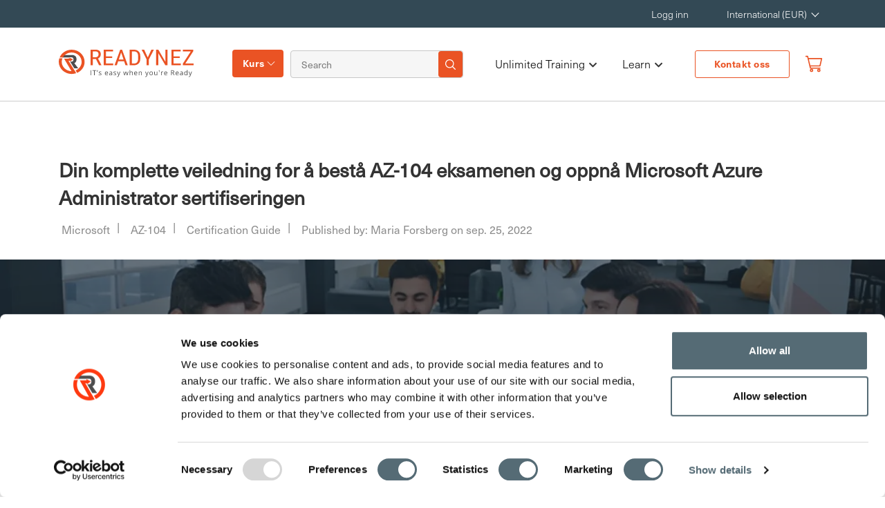

--- FILE ---
content_type: text/html; charset=utf-8
request_url: https://www.readynez.com/no/certification-guides/az-104-microsoft-azure-administrator/
body_size: 26671
content:

<!DOCTYPE html>
<html lang="nb">
<head>
    <title>AZ-104 eksamensforberedelsesveiledning - Hvordan bli en sertifisert Microsoft Azure-administrator | READYNEZ</title>
    <meta charset="utf-8">
    <meta name="viewport" content="width=device-width, initial-scale=1, shrink-to-fit=no">
    <meta name="description" content="Want to become a Certified Microsoft Azure Administrator? Learn about AZ-104 exam prep, salary, learning path, key roles, and certification essentials.">
    <meta name="site" content="htz" />
<meta name="author" content=" Frank Hojgaard">
   
    <link rel="shortcut icon" type="image/png" href="/img/R-Icon.png" />
    <link rel="stylesheet" href="https://use.fontawesome.com/releases/v5.6.3/css/all.css" />
    <link rel="stylesheet" integrity="sha256-azvvU9xKluwHFJ0Cpgtf0CYzK7zgtOznnzxV4924X1w=" crossorigin="anonymous" href="https://cdn.jsdelivr.net/npm/bootstrap@4.2.1/dist/css/bootstrap.min.css">
    <link rel="stylesheet" href="/bundles/site.min.css?v=xM8rCDVmtqG5FrDCZGBWWE92pGqioGzrl_nHfcNm6OU" />
    <link rel="canonical" href="https://www.readynez.com/no/certification-guides/az-104-microsoft-azure-administrator/" />
<link rel="alternate" hreflang="en" href="https://www.readynez.com/en/certification-guides/az-104-azure-administrator-certification/" /><link rel="alternate" hreflang="x-default" href="https://www.readynez.com/en/certification-guides/az-104-azure-administrator-certification/" />
<link rel="alternate" hreflang="da" href="https://www.readynez.com/da/certification-guides/az-104/" />
<link rel="alternate" hreflang="sv" href="https://www.readynez.com/se/certification-guides/az-104/" />
<link rel="alternate" hreflang="nb" href="https://www.readynez.com/no/certification-guides/az-104-microsoft-azure-administrator/" />
<link rel="alternate" hreflang="nl" href="https://www.readynez.com/nl/handleidingen-voor-certificering/az-104-certificering-voor-azure-beheerders/" />
    <meta property="og:type" content="website" />
    <meta property="og:title" content="LIVE IT-kurs og -sertifiseringer &#x2013; Unlimited Training | Readynez" />
    <meta property="og:site_name" content="Readynez" />
    <meta property="og:image" content="httpswww.readynez.com/media/cdzjhqxp/homepage-hero-1.webp?width=1080&amp;height=566&amp;v=1dc2bc50f49f8d0" />
    <meta property="og:url" content="https://www.readynez.com/no/certification-guides/az-104-microsoft-azure-administrator/" />
    <meta name="facebook-domain-verification" content="ia42v3og042oi7ma9vxwh1ez85ovyo" />
    <meta name="google-site-verification" content="3T-jkS0S6xiI2ZQxqSVGnnunSaTnYZ6D5k1ojM1X4v4" />
    <link rel="preconnect" href="https://www.google-analytics.com" />
    <link rel="preconnect" href="https://use.fontawesome.com" />
    <meta name="ahrefs-site-verification" content="0b4255d1b7a1199507b79a392f7f779afbdd94ab72f25d256e4b01bb8555788b" />
    <script id="Cookiebot" data-cbid="80d0d4a3-2973-4a85-868b-451d2012cbdf" data-blockingmode="auto" type="text/javascript" src="https://consent.cookiebot.com/uc.js"></script>

    <script type="application/ld+json">
        {
            "@context": "https://schema.org",
            "@type": "Organization",
            "url": "",
            "name": "Readynez",
            "logo": "https://www.readynez.com/images/Header_Website_Logo.svg",
            "sameAs": [
                    "https://www.facebook.com/Readynezsocial",
                    "https://x.com/ReadynezSocial",
                    "https://www.linkedin.com/company/Readynez"
                     ],
              "contactPoint": {
                          "@type": "ContactPoint",
                            "telephone": "&#x2B;46 21984220",
                            "contactType": "Customer Service",
                            "areaServed": "Global",
                            "availableLanguage": [""]
                       },
              "description": "Unlimited Training - IT Courses and Certifications made simple and insanely affordable.&#xA;&#xA;Tired of overspending on IT training &amp; courses? Are on-demand video courses not delivering the results you expected? &#xA;&#xA;We believe, that LIVE Instructor-led IT courses are much better than pre-recorded videos in providing you the results you need. However, we do understand that Instructor-led courses can be expensive. That&#x2019;s why we&#x2019;re on a mission to make LIVE instructor-led training much more affordable and accessible to all. ",
                "address": {
                         "@type": "PostalAddress",
                         "streetAddress": "Nydalsveien 33",
                         "addressLocality": "Oslo",
                         "postalCode":"0484",
                         "addressRegion": "",
                         "addressCountry": "NO"
                         },
              "email": "info@readynez.com",
             "founder": {
                        "@type": "Person",
                        "name": "Frank Hojgaard"
                        }
        }
    </script>
    <script type="application/ld+json">{"@context":"http://schema.org/","@type":"BreadcrumbList","itemListElement":[{"@type":"ListItem","position":1,"name":"AZ-104 Microsoft Azure Administrator","item":"https://www.readynez.com/no/certification-guides/az-104-microsoft-azure-administrator/"},{"@type":"ListItem","position":2,"name":"Certification Guides","item":"https://www.readynez.com/no/certification-guides/"},{"@type":"ListItem","position":3,"name":"no","item":"https://www.readynez.com/no/"},{"@type":"ListItem","position":4,"name":"Readynez","item":"https://www.readynez.com/"}]}</script>
    <!-- Google Tag Manager -->
<script>(function(w,d,s,l,i){w[l]=w[l]||[];w[l].push({'gtm.start':
new Date().getTime(),event:'gtm.js'});var f=d.getElementsByTagName(s)[0],
j=d.createElement(s),dl=l!='dataLayer'?'&l='+l:'';j.async=true;j.src=
'https://www.googletagmanager.com/gtm.js?id='+i+dl;f.parentNode.insertBefore(j,f);
})(window,document,'script','dataLayer','GTM-K7ZWB6TZ');</script>
<!-- End Google Tag Manager -->


    
    
    <style>
        html:not(.w3_start) header#small-hero-banner .cissp-banner .review-content-full .certification-text p.review-star img {
            min-width: 21px;
        }

        html:not(.w3_start) .container.cissp-banner-aside aside.sec-asidebar.aside-sticky {
            min-height: 674.39px;
        }
    </style>
</head>
<body class="">

    
    <header class="site-header px-0">
        <input type="hidden" id="site" value="4125" />
        <nav class="navbar navbar-expand-lg navbar-upper navbar-top-menu top-nav">
            <div class="container">
                <div class="collapse navbar-collapse" id="navbarResponsive">
                    <ul class="navbar-nav ml-auto mr-5">
                            <li class="nav-item">
                                <a class="nav-link" href="/no/my-profile/">Logg inn</a>
                            </li>
                        <li class="nav-item">
                            <div class="dropdown">
                                <a class="nav-link dropdown-toggle" href="#" role="button" id="localisation" data-toggle="dropdown" aria-haspopup="true" aria-expanded="false" style="min-width:113px;">
                                    International (EUR)
                                </a>
                                <div class="dropdown-menu navbar-localisation-dropdown" aria-labelledby="localisation">

                                            <a class="dropdown-item text-uppercase languageSelector" href="/en/" data-url="/en/" data-languageiso="en" title="International (EUR)" data-alturl="https://www.readynez.com/en/certification-guides/az-104-azure-administrator-certification/">International (EUR)</a>
                                            <a class="dropdown-item text-uppercase languageSelector" href="/en/" data-url="/en/" data-languageiso="en-GB" title="UK (GBP)" data-alturl="https://www.readynez.com/en/certification-guides/az-104-azure-administrator-certification/">UK (GBP)</a>
                                            <a class="dropdown-item text-uppercase languageSelector" href="/da/" data-url="/da/" data-languageiso="da-DK" title="Denmark (DKK)" data-alturl="https://www.readynez.com/da/certification-guides/az-104/">Denmark (DKK)</a>
                                            <a class="dropdown-item text-uppercase languageSelector" href="/se/" data-url="/se/" data-languageiso="sv-SE" title="Sweden (SEK)" data-alturl="https://www.readynez.com/se/certification-guides/az-104/">Sweden (SEK)</a>
                                            <a class="dropdown-item text-uppercase languageSelector" href="/no/" data-url="/no/" data-languageiso="nb-NO" title="Norway (NOK)" data-alturl="https://www.readynez.com/no/certification-guides/az-104-microsoft-azure-administrator/">Norway (NOK)</a>
                                            <a class="dropdown-item text-uppercase languageSelector" href="/en/" data-url="/en/" data-languageiso="en-FI" title="Finland (EUR)" data-alturl="https://www.readynez.com/en/certification-guides/az-104-azure-administrator-certification/">Finland (EUR)</a>
                                            <a class="dropdown-item text-uppercase languageSelector" href="/en/" data-url="/en/" data-languageiso="en-DE" title="Germany (EUR)" data-alturl="https://www.readynez.com/en/certification-guides/az-104-azure-administrator-certification/">Germany (EUR)</a>
                                            <a class="dropdown-item text-uppercase languageSelector" href="/nl/" data-url="/nl/" data-languageiso="en-NL" title="Netherlands (EUR)" data-alturl="https://www.readynez.com/nl/handleidingen-voor-certificering/az-104-certificering-voor-azure-beheerders/">Netherlands (EUR)</a>
                                            <a class="dropdown-item text-uppercase languageSelector" href="/en/" data-url="/en/" data-languageiso="en-IE" title="Ireland (EUR)" data-alturl="https://www.readynez.com/en/certification-guides/az-104-azure-administrator-certification/">Ireland (EUR)</a>
                                            <a class="dropdown-item text-uppercase languageSelector" href="/en/" data-url="/en/" data-languageiso="en-be" title="Belgium (EUR)" data-alturl="https://www.readynez.com/en/certification-guides/az-104-azure-administrator-certification/">Belgium (EUR)</a>
                                            <a class="dropdown-item text-uppercase languageSelector" href="/en/" data-url="/en/" data-languageiso="en-ch" title="Switzerland (EUR)" data-alturl="https://www.readynez.com/en/certification-guides/az-104-azure-administrator-certification/">Switzerland (EUR)</a>
                                            <a class="dropdown-item text-uppercase languageSelector" href="/en/" data-url="/en/" data-languageiso="en-at" title="Austria (EUR)" data-alturl="https://www.readynez.com/en/certification-guides/az-104-azure-administrator-certification/">Austria (EUR)</a>
                                            <a class="dropdown-item text-uppercase languageSelector" href="/en/" data-url="/en/" data-languageiso="en-AE" title="UAE (EUR)" data-alturl="https://www.readynez.com/en/certification-guides/az-104-azure-administrator-certification/">UAE (EUR)</a>
                                            <a class="dropdown-item text-uppercase languageSelector" href="/en/" data-url="/en/" data-languageiso="en-us" title="USA (USD)" data-alturl="https://www.readynez.com/en/certification-guides/az-104-azure-administrator-certification/">USA (USD)</a>
                                            <a class="dropdown-item text-uppercase languageSelector" href="/en/" data-url="/en/" data-languageiso="en-ca" title="Canada (CAD)" data-alturl="https://www.readynez.com/en/certification-guides/az-104-azure-administrator-certification/">Canada (CAD)</a>

                                </div>
                            </div>
                        </li>
                    </ul>
                </div>
            </div>
        </nav>
        <nav class="navbar navbar-expand-lg navbar-dark bg-ffffff modified-navbar bottom-nav">
            <div class="container">
                <a class="navbar-brand readynez-brand" href="/">
                    <img  alt="logo"  src="/images/Header_Website_Logo.svg"  />
                </a>
                <button class="navbar-toggler" type="button" data-toggle="collapse" data-target="#navbarResponsive"
                        aria-controls="navbarResponsive" aria-expanded="false" aria-label="Toggle navigation">
                    <span class="navbar-toggler-icon"></span>
                </button>
                <div class="collapse navbar-collapse" id="navbarResponsive">
                    <div class="left-linkwrap">
                        <div class="dropdown courses-dropdown">
                            <a class="nav-link" id="training-menu-link" href="javascript:void(0);">Kurs</a>
                        </div>
                        <div class="header-search-form">
                            <form class="form-inline my-2 my-lg-0">
                                <input name="q" value="" class="form-control mr-sm-2 navbar-search col-10 px-0 m-0" id="headerSearchInput" type="text" placeholder="Search" aria-label="Search">
                                <button class="search-iconbtn" id="global-search-icon" type="button">
                                    <img  alt="Search Icon"  src="/images/HeaderIcon/searchIcon-white.png"  />
                                </button>
                            </form>
                        </div>
                    </div>
                    <ul class="navbar-nav ml-auto mr-md-3">
                                        <li class="nav-item has-submenu">
                                                <a href="/no/training/unlimited-training/" class="nav-link podcast custombutton customBold">

                                                    Unlimited Training <span class="submenu-arrow"><i class="fas fa-chevron-down"></i></span>
                                                </a>
                                            <ul class="submenu">
                                                    <li class="nav-item ">
                                                        <a class="nav-link" href="/no/training/unlimited-training/unlimited-microsoft-training/">Unlimited Microsoft Training</a>
                                                    </li>
                                                    <li class="nav-item ">
                                                        <a class="nav-link" href="/no/training/unlimited-training/unlimited-security-training/">Unlimited Security Training</a>
                                                    </li>
                                            </ul>
                                        </li>
                                        <li class="nav-item has-submenu">
                                                <button href="javascript:void(0);" class="nav-link podcast custombutton customBold">

                                                    Learn <span class="submenu-arrow"><i class="fas fa-chevron-down"></i></span>
                                                </button>
                                            <ul class="submenu">
                                                    <li class="nav-item ">
                                                        <a class="nav-link" href="/no/blog/">Blogg</a>
                                                    </li>
                                                    <li class="nav-item ">
                                                        <a class="nav-link" href="/no/casestories/">Kundereferanser</a>
                                                    </li>
                                                    <li class="nav-item ">
                                                        <a class="nav-link" href="/no/certification-guides/">Sertifiseringsveiledninger</a>
                                                    </li>
                                                    <li class="nav-item ">
                                                        <a class="nav-link" href="/no/kampanjer/">Kampanjer</a>
                                                    </li>
                                                    <li class="nav-item ">
                                                        <a class="nav-link" href="/no/anmeldelser/">Kundeuttalelser</a>
                                                    </li>
                                                    <li class="nav-item ">
                                                        <a class="nav-link" href="/no/podcast/">Podcast</a>
                                                    </li>
                                            </ul>
                                        </li>
                            <li class="nav-item contact-btn">
                                <a class="btn-border-orange text-center" href="/no/kontakt-oss/">Kontakt oss</a>
                            </li>
                        <li class="nav-item">
                            <a href="/no/basket/" class="nav-link small link-orange notification" id="offcanvas-cart-icon">
                                <img src="/img/basket_v3.svg" style="position:relative;top:-1px" width="22" height="26" alt="User Logo" />
                                <span class="badge" id="basketCount" style="display:none"></span>
                            </a>
                        </li>
                    </ul>
                </div>
            </div>
        </nav>
        <div class="mobile-menu">
            <div class="container">
                <div class="mainContainer-sec">
                    <div class="mainContainer">
                        <div class="mainContainer-row">
                            <a href="/" class="mobile-logo outer-mobile-logo">
                                <img  alt="Logo" class="logo" src="/images/Header_Website_Logo.svg"  />
                            </a>
                            <div class="right-login-menu">
                                <ul>
                                    <li>
                                        <img id="openSearch" alt="Search Icon"  src="/images/Searchorangeicon.png" width="18"height="19" />
                                    </li>
                                        <li>
                                            <a class="small link-orange atooltip" href="/no/my-profile/">
                                                <img src="/img/user_v3.svg" style="position:relative;top:-2px" width="18" height="19" alt="User Logo" />
                                                <span class='tooltiptext'>Log in to your profile
</span>

                                            </a>
                                        </li>
                                    <li>
                                        <a class="link-orange notification" href="/no/basket/">
                                            <img  alt="Kurv"  src="/img/basket_v3.svg" width="20"height="24" />
                                            <span class="badge" id="mobileBasketCount" style="display:none"></span>
                                        </a>
                                        <div class="modal-wrap hide">
                                            <div class="triangle-with-shadow"></div>
                                            <div id="cart-modal" class="modal cart-modal">
                                                <div class="modal-body">
                                                    <p>Vi har lagt til <span id="courseTitle"></span> kurset til handlekurven din </p>
                                                </div>
                                                <div class="modal-footer">
                                                    <button class="btn btn-orange text-uppercase shopping-cont">fortsette &#xE5; handle</button>
                                                    <a href="/no/basket/" class="btn btn-dark text-uppercase">g&#xE5; til handlekurven</a>
                                                </div>
                                            </div>
                                        </div>
                                    </li>
                                </ul>
                            </div>
                            <div class="menuBtn">
                                <span></span>
                                <span></span>
                                <span></span>
                            </div>
                        </div>
                        <nav class="mainMenu">
                            <div class="main-menu-container container">

                                <div class="menu-primary-menu-container">
                                    <ul class="main-menu-sec">
                                                        <li class="nav-item">
                                                            <p><a href="/no/training/kurs/alle/"> All Courses</a></p>
                                                            <ul>
                                                                        <li class="nav-link has-submenu ">
                                                                            <button class="nav-btn">
                                                                                Courses by topic
                                                                                <span class="submenu-arrow"><i class="fas fa-chevron-right"></i></span>
                                                                            </button>
                                                                            <div class="sub_menu_wrapper">
                                                                                <div class="subMenu-header">
                                                                                    <button class="sub-menu-closeBtn">
                                                                                        <i class="fas fa-chevron-left"></i>
                                                                                        Hovedmeny
                                                                                        
                                                                                    </button>
                                                                                </div>
                                                                                <ul class="sub_menu">
                                                                                    <li><p><a href="/no/training/kurs/fagomraader/">Courses by topic</a></p></li>
                                                                                        <li><a href="/no/training/kurs/fagomraader/business-applications/">Business Applications</a></li>
                                                                                        <li><a href="/no/training/kurs/fagomraader/client-server-networking/">Klient, Server &amp; Nettverk</a></li>
                                                                                        <li><a href="/no/training/kurs/fagomraader/cloud-devops/">Cloud &amp; DevOps</a></li>
                                                                                        <li><a href="/no/training/kurs/fagomraader/data-ai/">Data, BI &amp; AI</a></li>
                                                                                        <li><a href="/no/training/kurs/fagomraader/development/">Utvikling</a></li>
                                                                                        <li><a href="/no/training/kurs/fagomraader/project-management-best-practice/">Prosjektledelse &amp; Best Practice</a></li>
                                                                                        <li><a href="/no/training/kurs/fagomraader/security/">Sikkerhet</a></li>
                                                                                        <li><a href="/no/training/kurs/fagomraader/microsoft-azure/">Microsoft Azure</a></li>
                                                                                        <li><a href="/no/training/kurs/fagomraader/unlimited-microsoft-training/">Unlimited Microsoft Training</a></li>
                                                                                        <li><a href="/no/training/kurs/fagomraader/unlimited-security-training/">Unlimited Security Training</a></li>
                                                                                        <li><a href="/no/training/kurs/fagomraader/modern-work/">Modern Work</a></li>

                                                                                </ul>
                                                                            </div>
                                                                        </li>
                                                                        <li class="nav-link has-submenu ">
                                                                            <button class="nav-btn">
                                                                                Courses by vendor
                                                                                <span class="submenu-arrow"><i class="fas fa-chevron-right"></i></span>
                                                                            </button>
                                                                            <div class="sub_menu_wrapper">
                                                                                <div class="subMenu-header">
                                                                                    <button class="sub-menu-closeBtn">
                                                                                        <i class="fas fa-chevron-left"></i>
                                                                                        Hovedmeny
                                                                                        
                                                                                    </button>
                                                                                </div>
                                                                                <ul class="sub_menu">
                                                                                    <li><p><a href="/no/training/kurs/leverandoerer/">Courses by vendor</a></p></li>
                                                                                        <li><a href="/no/training/kurs/leverandoerer/amazon-web-services/">Amazon Web Services</a></li>
                                                                                        <li><a href="/no/training/kurs/leverandoerer/apmg/">APMG</a></li>
                                                                                        <li><a href="/no/training/kurs/leverandoerer/axelos/">AXELOS</a></li>
                                                                                        <li><a href="/no/training/kurs/leverandoerer/bcs/">BCS</a></li>
                                                                                        <li><a href="/no/training/kurs/leverandoerer/blockchain-training-alliance/">Blockchain Training Alliance</a></li>
                                                                                        <li><a href="/no/training/kurs/leverandoerer/blue-prism/">Blue Prism</a></li>
                                                                                        <li><a href="/no/training/kurs/leverandoerer/certnexus/">CertNexus</a></li>
                                                                                        <li><a href="/no/training/kurs/leverandoerer/cisco/">Cisco</a></li>
                                                                                        <li><a href="/no/training/kurs/leverandoerer/comptia/">CompTIA</a></li>
                                                                                        <li><a href="/no/training/kurs/leverandoerer/cwnp/">CWNP</a></li>
                                                                                        <li><a href="/no/training/kurs/leverandoerer/dasa/">Dasa</a></li>
                                                                                        <li><a href="/no/training/kurs/leverandoerer/data-protection/">Data Protection</a></li>
                                                                                        <li><a href="/no/training/kurs/leverandoerer/docker/">Docker</a></li>
                                                                                        <li><a href="/no/training/kurs/leverandoerer/ec-council/">EC-Council</a></li>
                                                                                        <li><a href="/no/training/kurs/leverandoerer/giac/">GIAC</a></li>
                                                                                        <li><a href="/no/training/kurs/leverandoerer/google-cloud/">Google Cloud</a></li>
                                                                                        <li><a href="/no/training/kurs/leverandoerer/iapp/">IAPP</a></li>
                                                                                        <li><a href="/no/training/kurs/leverandoerer/isaca/">ISACA</a></li>
                                                                                        <li><a href="/no/training/kurs/leverandoerer/isc2/">ISC2</a></li>
                                                                                        <li><a href="/no/training/kurs/leverandoerer/iso/">ISO</a></li>
                                                                                        <li><a href="/no/training/kurs/leverandoerer/istqb/">ISTQB</a></li>
                                                                                        <li><a href="/no/training/kurs/leverandoerer/itil/">ITIL</a></li>
                                                                                        <li><a href="/no/training/kurs/leverandoerer/kaspersky-lab/">Kaspersky Lab</a></li>
                                                                                        <li><a href="/no/training/kurs/leverandoerer/lean-six-sigma/">Lean Six Sigma</a></li>
                                                                                        <li><a href="/no/training/kurs/leverandoerer/linux/">Linux</a></li>
                                                                                        <li><a href="/no/training/kurs/leverandoerer/microsoft/">Microsoft</a></li>
                                                                                        <li><a href="/no/training/kurs/leverandoerer/netapp/">NetApp</a></li>
                                                                                        <li><a href="/no/training/kurs/leverandoerer/offensive-security/">Offensive Security</a></li>
                                                                                        <li><a href="/no/training/kurs/leverandoerer/palo-alto/">Palo Alto</a></li>
                                                                                        <li><a href="/no/training/kurs/leverandoerer/pearson/">Pearson</a></li>
                                                                                        <li><a href="/no/training/kurs/leverandoerer/pmi/">PMI</a></li>
                                                                                        <li><a href="/no/training/kurs/leverandoerer/pm2-alliance/">PM&#xB2; Alliance</a></li>
                                                                                        <li><a href="/no/training/kurs/leverandoerer/readynez/">Readynez</a></li>
                                                                                        <li><a href="/no/training/kurs/leverandoerer/safe/">SAFe</a></li>
                                                                                        <li><a href="/no/training/kurs/leverandoerer/scrum/">Scrum</a></li>
                                                                                        <li><a href="/no/training/kurs/leverandoerer/siam/">SIAM</a></li>
                                                                                        <li><a href="/no/training/kurs/leverandoerer/the-open-group/">The Open Group</a></li>
                                                                                        <li><a href="/no/training/kurs/leverandoerer/vmware/">VMware</a></li>
                                                                                        <li><a href="/no/training/kurs/leverandoerer/wireshark/">Wireshark</a></li>

                                                                                </ul>
                                                                            </div>
                                                                        </li>
                                                            </ul>
                                                        </li>
                                                        <li class="nav-item">
                                                            <p><a href="/no/training/unlimited-training/"> Unlimited Training</a></p>
                                                            <ul>
                                                                        <li class="">
                                                                            <a href="/no/training/unlimited-training/unlimited-microsoft-training/">Unlimited Microsoft Training</a>
                                                                        </li>
                                                                        <li class="">
                                                                            <a href="/no/training/unlimited-training/unlimited-security-training/">Unlimited Security Training</a>
                                                                        </li>
                                                            </ul>
                                                        </li>
                                                        <li class="nav-item">
                                                            <p><a href="#"> Learn</a></p>
                                                            <ul>
                                                                        <li class="">
                                                                            <a href="/no/blog/">Blogg</a>
                                                                        </li>
                                                                        <li class="">
                                                                            <a href="/no/casestories/">Kundereferanser</a>
                                                                        </li>
                                                                        <li class="">
                                                                            <a href="/no/certification-guides/">Sertifiseringsveiledninger</a>
                                                                        </li>
                                                                        <li class="">
                                                                            <a href="/no/kampanjer/">Kampanjer</a>
                                                                        </li>
                                                                        <li class="">
                                                                            <a href="/no/anmeldelser/">Kundeuttalelser</a>
                                                                        </li>
                                                                        <li class="">
                                                                            <a href="/no/podcast/">Podcast</a>
                                                                        </li>
                                                            </ul>
                                                        </li>

                                            <li class="nav-item">
                                                <p>Endre land </p>
                                                <button class="location-btn">
                                                    <img src="/images/location-globe-icon.svg" alt="Alternate Text" />
                                                    International (EUR)
                                                </button>
                                                <div class="location-menu">
                                                    <div class="overlay"></div>
                                                    <div class="location_sub_menu_wrapper">
                                                        <ul class="location_sub_menu">
                                                                <li><a href="/en/" data-url="/en/" data-languageiso="en" title="International (EUR)" data-alturl="https://www.readynez.com/en/certification-guides/az-104-azure-administrator-certification/">International (EUR)</a></li>
                                                                <li><a href="/en/" data-url="/en/" data-languageiso="en-GB" title="UK (GBP)" data-alturl="https://www.readynez.com/en/certification-guides/az-104-azure-administrator-certification/">UK (GBP)</a></li>
                                                                <li><a href="/da/" data-url="/da/" data-languageiso="da-DK" title="Denmark (DKK)" data-alturl="https://www.readynez.com/da/certification-guides/az-104/">Denmark (DKK)</a></li>
                                                                <li><a href="/se/" data-url="/se/" data-languageiso="sv-SE" title="Sweden (SEK)" data-alturl="https://www.readynez.com/se/certification-guides/az-104/">Sweden (SEK)</a></li>
                                                                <li><a href="/no/" data-url="/no/" data-languageiso="nb-NO" title="Norway (NOK)" data-alturl="https://www.readynez.com/no/certification-guides/az-104-microsoft-azure-administrator/">Norway (NOK)</a></li>
                                                                <li><a href="/en/" data-url="/en/" data-languageiso="en-FI" title="Finland (EUR)" data-alturl="https://www.readynez.com/en/certification-guides/az-104-azure-administrator-certification/">Finland (EUR)</a></li>
                                                                <li><a href="/en/" data-url="/en/" data-languageiso="en-DE" title="Germany (EUR)" data-alturl="https://www.readynez.com/en/certification-guides/az-104-azure-administrator-certification/">Germany (EUR)</a></li>
                                                                <li><a href="/nl/" data-url="/nl/" data-languageiso="en-NL" title="Netherlands (EUR)" data-alturl="https://www.readynez.com/nl/handleidingen-voor-certificering/az-104-certificering-voor-azure-beheerders/">Netherlands (EUR)</a></li>
                                                                <li><a href="/en/" data-url="/en/" data-languageiso="en-IE" title="Ireland (EUR)" data-alturl="https://www.readynez.com/en/certification-guides/az-104-azure-administrator-certification/">Ireland (EUR)</a></li>
                                                                <li><a href="/en/" data-url="/en/" data-languageiso="en-be" title="Belgium (EUR)" data-alturl="https://www.readynez.com/en/certification-guides/az-104-azure-administrator-certification/">Belgium (EUR)</a></li>
                                                                <li><a href="/en/" data-url="/en/" data-languageiso="en-ch" title="Switzerland (EUR)" data-alturl="https://www.readynez.com/en/certification-guides/az-104-azure-administrator-certification/">Switzerland (EUR)</a></li>
                                                                <li><a href="/en/" data-url="/en/" data-languageiso="en-at" title="Austria (EUR)" data-alturl="https://www.readynez.com/en/certification-guides/az-104-azure-administrator-certification/">Austria (EUR)</a></li>
                                                                <li><a href="/en/" data-url="/en/" data-languageiso="en-AE" title="UAE (EUR)" data-alturl="https://www.readynez.com/en/certification-guides/az-104-azure-administrator-certification/">UAE (EUR)</a></li>
                                                                <li><a href="/en/" data-url="/en/" data-languageiso="en-us" title="USA (USD)" data-alturl="https://www.readynez.com/en/certification-guides/az-104-azure-administrator-certification/">USA (USD)</a></li>
                                                                <li><a href="/en/" data-url="/en/" data-languageiso="en-ca" title="Canada (CAD)" data-alturl="https://www.readynez.com/en/certification-guides/az-104-azure-administrator-certification/">Canada (CAD)</a></li>
                                                        </ul>
                                                    </div>
                                                    <button class="close-btn">
                                                        <img src="/images/close-icon.png" alt="close">
                                                    </button>
                                                </div>
                                            </li>

                                    </ul>
                                </div>
                            </div>
                        </nav>
                    </div>
                </div>
            </div>
        </div>
        <input id="searchUrl" type="hidden" value="/no/search/?q=" />
        <div class="hederSearchContainer search_result">
            <div id="headerSearchResults" class="search_show">
                <div class="row search-margin">
                    <div class="searchresults">
                        <button type="button" id="closesearchresults" class="close-search">
                            <img  alt=""  src="/images/cancel.png" loading="lazy" />
                        </button>
                    </div>
                    <div class="col-md-12 pl-5 pr-5 pb-2">
                        <div class="row">
                            <div class="col-md-12 search_res">
                                <img  alt="" class="mobile search_mobile" src="/images/magnifying-glass.png"  />
                                <input type="text" class="search_input" id="searchResultsSearchInput" />
                                <img id="mobileclosesearchresults" alt="" class="mobile search-img" src="/images/cancel.png"  />
                            </div>
                        </div>
                    </div>
                    <template v-if="courseResults.length > 0 || otherResults.length > 0">
                        <div class="col-md-6  pl-5 pr-5 pt-3 pb-5 searchresult_align">
                            <p class='subheadline'>Courses and Certifications
</p>

                            <ul class="list pb-2">
                                <li v-for="item in courseResults"><a :href="item.Url" class="text-link no-underline">{{item.Title}}</a></li>
                            </ul>
                            <template v-if="courseResults.length > 9">
                                <a :href="searchurl" class="see-btn text-link no-underline go-to-search-page">More results</a>
                            </template>
                        </div>
                        <div class="col-md-6  pl-5 pr-5 pt-3 pb-5" v-if="otherResults.length > 0">
                            <p class='subheadline'>Other Results
</p>

                            <ul class="list pb-2">
                                <li v-for="item in otherResults"><a :href="item.Url" class="text-link no-underline">{{item.Title}}</a></li>
                            </ul>
                        </div>
                    </template>
                </div>
            </div>
        </div>
    </header>
    <div class="modal fade top-right" id="cartModal" tabindex="-1" role="dialog" aria-labelledby="cartModalLabel" aria-hidden="true">
        <div class="modal-dialog" role="document">
            <input type="hidden" id="basketUrl" value="/no/basket/" />
            <input type="hidden" id="culture" value="nb-NO" />
            <div class="modal-content" id="modal-content">
            </div>
        </div>
    </div>

    <div class="search-box--wrap">
        <div>
            <form class="search-box" id="openSearch">
                <div class="search-image">
                    <img  alt="Search Icon"  src="/images/search-icon.png"  />
                </div>
                <div class="input-box ">
                    <input name="q" value="" class="mobile-search" type="text" id="headerSearchMobileInput" placeholder="Search Courses, blog posts, resources" />
                </div>
                <img id="closeSearch" alt="" class="close-search" src="/images/cancel.png" height="20" />
            </form>
        </div>
    </div>
    <div class="training-table-overlay"></div>
    <div class="container training-table-container">
        <div class="training-table-sec">
            <div class="about-banner">
                <div class="container">
                        <div class="row">
                            <div class="col-md-4">
                                <p>Utvalgte kurs</p>
                            </div>
                            <div class="col-md-8">
                                <ul class="featured-list">
                                        <li><a href="/no/training/kurs/leverandoerer/microsoft/">Microsoft</a></li>
                                        <li><a href="/no/training/kurs/leverandoerer/isc2/">ISC2</a></li>
                                        <li><a href="/no/training/kurs/leverandoerer/isaca/">ISACA</a></li>
                                        <li><a href="/no/training/kurs/fagomraader/data-ai/">Data &amp; AI</a></li>
                                        <li><a href="/no/training/kurs/fagomraader/cloud-devops/">Cloud &amp; DevOps</a></li>
                                        <li><a href="/no/training/kurs/fagomraader/security/">Security</a></li>
                                </ul>
                            </div>
                        </div>
                    <div class="row">
                        <div class="col-md-4">
                            <p>S&#xF8;k etter emne</p>
                            <div class="course-list-wrapper">
                                <div class="course-list">
                                    <ul>
                                            <li><a href="/no/training/kurs/fagomraader/business-applications/">Business Applications</a></li>
                                            <li><a href="/no/training/kurs/fagomraader/client-server-networking/">Klient, Server &amp; Nettverk</a></li>
                                            <li><a href="/no/training/kurs/fagomraader/cloud-devops/">Cloud &amp; DevOps</a></li>
                                            <li><a href="/no/training/kurs/fagomraader/data-ai/">Data, BI &amp; AI</a></li>
                                            <li><a href="/no/training/kurs/fagomraader/development/">Utvikling</a></li>
                                            <li><a href="/no/training/kurs/fagomraader/project-management-best-practice/">Prosjektledelse &amp; Best Practice</a></li>
                                            <li><a href="/no/training/kurs/fagomraader/security/">Sikkerhet</a></li>
                                            <li><a href="/no/training/kurs/fagomraader/microsoft-azure/">Microsoft Azure</a></li>
                                            <li><a href="/no/training/kurs/fagomraader/unlimited-microsoft-training/">Unlimited Microsoft Training</a></li>
                                            <li><a href="/no/training/kurs/fagomraader/unlimited-security-training/">Unlimited Security Training</a></li>
                                            <li><a href="/no/training/kurs/fagomraader/modern-work/">Modern Work</a></li>
                                    </ul>
                                    
                                </div>
                            </div>
                        </div>
                        <div class="col-md-8">
                            <p>S&#xF8;k etter leverand&#xF8;r</p>
                            <div class="course-list-wrapper">
                                <div class="course-list vendor-list">
                                    <ul>
                                            <li><a href="/no/training/kurs/leverandoerer/amazon-web-services/">Amazon Web Services</a></li>
                                            <li><a href="/no/training/kurs/leverandoerer/apmg/">APMG</a></li>
                                            <li><a href="/no/training/kurs/leverandoerer/axelos/">AXELOS</a></li>
                                            <li><a href="/no/training/kurs/leverandoerer/bcs/">BCS</a></li>
                                            <li><a href="/no/training/kurs/leverandoerer/blockchain-training-alliance/">Blockchain Training Alliance</a></li>
                                            <li><a href="/no/training/kurs/leverandoerer/blue-prism/">Blue Prism</a></li>
                                            <li><a href="/no/training/kurs/leverandoerer/certnexus/">CertNexus</a></li>
                                            <li><a href="/no/training/kurs/leverandoerer/cisco/">Cisco</a></li>
                                            <li><a href="/no/training/kurs/leverandoerer/comptia/">CompTIA</a></li>
                                            <li><a href="/no/training/kurs/leverandoerer/cwnp/">CWNP</a></li>
                                            <li><a href="/no/training/kurs/leverandoerer/dasa/">Dasa</a></li>
                                            <li><a href="/no/training/kurs/leverandoerer/data-protection/">Data Protection</a></li>
                                            <li><a href="/no/training/kurs/leverandoerer/docker/">Docker</a></li>
                                            <li><a href="/no/training/kurs/leverandoerer/ec-council/">EC-Council</a></li>
                                            <li><a href="/no/training/kurs/leverandoerer/giac/">GIAC</a></li>
                                            <li><a href="/no/training/kurs/leverandoerer/google-cloud/">Google Cloud</a></li>
                                            <li><a href="/no/training/kurs/leverandoerer/isaca/">ISACA</a></li>
                                            <li><a href="/no/training/kurs/leverandoerer/isc2/">ISC2</a></li>
                                            <li><a href="/no/training/kurs/leverandoerer/iso/">ISO</a></li>
                                            <li><a href="/no/training/kurs/leverandoerer/istqb/">ISTQB</a></li>
                                            <li><a href="/no/training/kurs/leverandoerer/itil/">ITIL</a></li>
                                            <li><a href="/no/training/kurs/leverandoerer/kaspersky-lab/">Kaspersky Lab</a></li>
                                            <li><a href="/no/training/kurs/leverandoerer/lean-six-sigma/">Lean Six Sigma</a></li>
                                            <li><a href="/no/training/kurs/leverandoerer/linux/">Linux</a></li>
                                            <li><a href="/no/training/kurs/leverandoerer/microsoft/">Microsoft</a></li>
                                            <li><a href="/no/training/kurs/leverandoerer/netapp/">NetApp</a></li>
                                            <li><a href="/no/training/kurs/leverandoerer/offensive-security/">Offensive Security</a></li>
                                            <li><a href="/no/training/kurs/leverandoerer/palo-alto/">Palo Alto</a></li>
                                            <li><a href="/no/training/kurs/leverandoerer/pearson/">Pearson</a></li>
                                            <li><a href="/no/training/kurs/leverandoerer/pmi/">PMI</a></li>
                                            <li><a href="/no/training/kurs/leverandoerer/pm2-alliance/">PM&#xB2; Alliance</a></li>
                                            <li><a href="/no/training/kurs/leverandoerer/readynez/">Readynez</a></li>
                                            <li><a href="/no/training/kurs/leverandoerer/safe/">SAFe</a></li>
                                            <li><a href="/no/training/kurs/leverandoerer/scrum/">Scrum</a></li>
                                            <li><a href="/no/training/kurs/leverandoerer/siam/">SIAM</a></li>
                                            <li><a href="/no/training/kurs/leverandoerer/vmware/">VMware</a></li>
                                            <li><a href="/no/training/kurs/leverandoerer/wireshark/">Wireshark</a></li>
                                    </ul>
                                </div>
                            </div>
                        </div>
                    </div>
                    <div class="course-bottom-sec">
                        <div class="left-sec">
                                <div class="img-container">
                                    <img src="/media/naqpe4fb/unlimited-medium.svg" alt="Unlimited Medium" />
                                </div>
                                <div class="text-block">
                                    <p>Unlimited Training</p>
<p>Delta på alle de førsteklasses LIVE instruktørledede kursene du ønsker til prisen av mindre enn ett kurs.</p>
                                </div>
                        </div>
                            <div class="right-sec">
                                    <a class="btn-border-orange text-center" href="/no/training/kurs/fagomraader/unlimited-microsoft-training/">Unlimited Microsoft Training kurs</a>
                                    <a class="btn-border-orange text-center" href="/no/training/kurs/fagomraader/unlimited-security-training/">Unlimited Security Training kurs</a>
                            </div>
                    </div>
                </div>
            </div>
        </div>
    </div>
        <section class="blog-detail-banner">
        <div class="sec-in">
            <div class="container container-large">
                <div class="blog-title">
                    <h1 class='title-md text-regular'>Din komplette veiledning for å bestå AZ-104 eksamenen og oppnå Microsoft Azure Administrator sertifiseringen
</h1>

                        <ul class="blog-breadcrumb">
                                <li>Microsoft</li>
                                <li>AZ-104</li>
                                <li>Certification Guide</li>
                            <li>Published by: Maria Forsberg on sep. 25, 2022</li>
                        </ul>
                </div>
            </div>
                <div class="image">
                    <img  alt="En gruppe mennesker som diskuterer spennende IT-emner"  src="/media/5ohbi5pr/blog-header-picture-22.webp?width=1905&height=426&quality=80&v=1dc2fa03fa73db0" width="1905"height="426" />
                </div>
        </div>
    </section>
    <section class="blog-detail-section insight-detail-section">
        <div class="container container-large">
            <div class="sec-in d-flex flex-wrap">
                <div class="lft-wrap d-flex flex-wrap" style="">
                    <div class="left-link">
                        <div class="p-sticky">
                            <ul class="blog-ss">
                                <li><a href="https://www.facebook.com/sharer/sharer.php?u=https://www.readynez.com/no/certification-guides/az-104-microsoft-azure-administrator/"><i class="fab fa-facebook-f"></i></a></li>
                                <li><a href="https://www.linkedin.com/sharing/share-offsite/?url=https://www.readynez.com/no/certification-guides/az-104-microsoft-azure-administrator/"><i class="fab fa-linkedin-in"></i></a></li>
                                <li><a href="https://twitter.com/intent/tweet?url=https://www.readynez.com/no/certification-guides/az-104-microsoft-azure-administrator/"><i class="fab fa-twitter"></i></a></li>
                                <li><a href="https://www.instagram.com/?url=https://www.readynez.com/no/certification-guides/az-104-microsoft-azure-administrator/"><i class="fab fa-instagram"></i></a></li>
                            </ul>
                                <div class="sidebar contents_list">
                                    <div class="bars_toggle"><i class="fa fa-chevron-right" aria-hidden="true"></i></div>
                                    <h5>Table of Contents
</h5>

                                    <ul>
                                            <li><a href="#piller-1">Hva er en Microsoft Azure-administrator?</a></li>
                                            <li><a href="#piller-2">Hvordan bli en Microsoft Azure-administrator</a></li>
                                            <li><a href="#piller-3">Hva er Microsoft Azure-administratorsertifiseringen?</a></li>
                                            <li><a href="#piller-4">Hvor lang tid tar det &#xE5; fullf&#xF8;re Azure-administratorsertifiseringen?</a></li>
                                            <li><a href="#piller-5">Hva koster Microsoft Azure-administratorsertifiseringen?</a></li>
                                            <li><a href="#piller-6">Microsoft Azure-administratorsertifiseringer: fordeler, hvordan forbereder du deg?</a></li>
                                            <li><a href="#piller-7">Hva er ferdighetene som kreves for &#xE5; v&#xE6;re en Azure-administrator?</a></li>
                                            <li><a href="#piller-8">Microsoft Azure-administratorkarrierebane</a></li>
                                            <li><a href="#piller-9">Microsoft Azure Administrator jobbkrav</a></li>
                                            <li><a href="#piller-10">Karriereutviklingsmuligheter med Microsoft Azure Administrator Certification</a></li>
                                    </ul>
                                </div>
                        </div>
                    </div>
                    <div class="blog-detail-content">
                        <div class="detail-content">
                            <p>Hvis du vil ha en givende karriere innen cloud computing, er det en flott vei å bli Microsoft Azure-administrator. I denne artikkelen skal vi gå over hva en Microsoft Azure-administrator er, hvordan du blir det, og hva du kan forvente av en Microsoft Azure-administratorjobb og lønn.</p>
<p>La oss komme i gang!</p>
                        </div>
                            <div class="detail-content-jump">
                                    <div id="piller-1" class="mb-5 content-box contents_box mt-5">
                                        <h2>Hva er en Microsoft Azure-administrator?
</h2>

                                        <p>En <a href="https://docs.microsoft.com/en-us/certifications/azure-administrator/">Microsoft Azure-administrator</a> er en som implementerer, administrerer og overvåker en organisasjons Microsoft Azure skymiljø. Dette inkluderer skymiljøets identitet, styring, lagring, databehandling og virtuelle nettverk. Kort sagt, en Microsoft Azure-administrator holder pulsen på Microsoft Azure-systemet. Men det er ikke alt.</p>
<p>Som en del av et større team dedikert til å implementere skyinfrastruktur, koordinerer Microsoft Azure-administratorer med andre lagspillere for å klargjøre, dimensjonere, overvåke og justere skyressurser etter behov. Alle Microsoft Azure-nettverks-, sikkerhet-, database-, applikasjonsutviklings- eller DevOps-løsninger er underlagt en Microsoft Azure-administrator.</p>
<p>I de neste delene vil vi gå gjennom hvordan du blir en Microsoft Azure-administrator og hva du kan forvente av denne unike karriereveien. Les videre for å lære mer!</p>
                                    </div>
                                    <div id="piller-2" class="mb-5 content-box contents_box ">
                                        <h2>Hvordan bli en Microsoft Azure-administrator
</h2>

                                        <p>For å bli Microsoft Azure-administrator må du først oppfylle noen forutsetninger. Microsoft anbefaler at kommende Microsoft Azure-administratorer har alt av følgende:</p>
<ul>
<li>Seks måneder med praktisk erfaring med å administrere Azure</li>
<li>En sterk forståelse av Azure-kjernetjenester, Azure-arbeidsbelastninger, sikkerhet og styring</li>
<li>Erfaring med maler for PowerShell, Azure CLI, Azure Portal og Azure Resource Manager</li>
</ul>
<p>For å bekrefte ferdighetene dine på disse områdene tilbyr Microsoft en dedikert <a href="https://docs.microsoft.com/en-us/training/paths/az-104-administrator-prerequisites/?WT.mc_id =Azure_BoM-wwl%3FWT.mc_id%3DAzure_BoM-wwl">opplæringsbane</a> for Azure-administratorforutsetninger. Du kan også vurdere å ta <a href="https://docs.microsoft.com/en-us/certifications/azure-fundamentals/?tab=tab-learning-paths&amp;two-ways-to-prepare%3FWT. mc_id=Azure_BoM-wwl">Microsoft Azure Fundamentals</a> sertifisering og opplæring. Selv om det ikke er nødvendig for å få Microsoft Azure Administrator Certification, er det en fin måte å lære det grunnleggende om Microsoft Azure for kun $99.</p>
<p>Den faktiske Microsoft Azure-administratorsertifiseringen krever bestått <a href="https://docs.microsoft.com/en-us/certifications/exams/az-104">Microsoft Azure Administrator Exam</a> (AZ) -104). Denne eksamenen varer i 120 minutter (hvorav kun 100 minutter er avsatt til besvarelse av eksamensspørsmål). Testen inneholder 40 til 60 spørsmål som måler din evne til å administrere Microsoft Azure-identiteter og -styring, implementere og administrere lagring, distribuere og administrere Azure-databehandlingsressurser, konfigurere og administrere virtuelle nettverk og overvåke og vedlikeholde Azure-ressurser.</p>
<p>Du kan <a href="https://go.microsoft.com/fwlink/?linkid=2188675">registrere deg for (og planlegge) eksamenen online</a> for $165 i USA (prisen vil varierer basert på landet eller regionen der eksamenen avlegges). Tilgjengelige eksamensspråk inkluderer engelsk, kinesisk (forenklet), koreansk, japansk, fransk, spansk, tysk, portugisisk (Brasil), russisk, arabisk (Saudi-Arabia), kinesisk (tradisjonell), italiensk og indonesisk (Indonesia).</p>
<p>For å bestå Microsoft Azure-administratoreksamenen må du score 700 av 1000 poeng. Husk at det ikke er straff for feil svar. Du vil rett og slett ikke motta poeng for det spørsmålet, så du kan like gjerne gjette. I tillegg inkluderer eksamen noen spørsmål uten poeng, men du vil ikke vite hvilke de er. Forvent å se eksamensresultatet ditt innen minutter etter at du har fullført eksamen. Hvis du består, vil du motta et delbart digitalt sertifiseringsmerke (utstedt gjennom <a href="https://info.credly.com/">Credly</a>) <a href="https://docs. microsoft.com/en-us/certifications/view-use-share-certificates-badges">på Microsoft Learn-profilen din</a>.</p>
<p>Hvis du mislykkes i Microsoft Azure-administratoreksamenen, kan du ta den på nytt 24 timer etter første forsøk. Etter det må du vente 14 dager mellom hvert forsøk og du er begrenset til fem forsøk innen en 12-måneders periode. Hvis du må ombestille eller avbryte eksamen, kan du gjøre det inntil 24 timer før eksamenstid. Etter det tidspunktet vil ikke eksamensavgiften bli refundert.</p>
<p>Til slutt, for å opprettholde Microsoft Azure-administratorsertifiseringen, må du fornye den årlig. Sertifiseringen utløper hvert år. Du kan fornye Microsoft Azure Administrator Certification når som helst innen seks måneder etter utløpsdatoen. Hvis du lar sertifiseringen utløpe, må du registrere deg for (og bestå) den fullstendige Microsoft Azure-administratoreksamenen på nytt.</p>
<p>Du kan fornye Microsoft Azure-administratorsertifiseringen din ved å bestå en gratis 45-minutters online vurdering. Vurderingen har ingen gjentakingsgrense, og du kan ta den når som helst, så det er ingen grunn til å endre tidsplanen. Hvis du ikke består fornyelsesvurderingen, kan du prøve på nytt umiddelbart. Etter det andre forsøket må du vente minst 24 timer mellom påfølgende forsøk.</p>
<p>Slik blir du en Microsoft Azure-administrator i et nøtteskall. I de følgende delene vil vi gå mer detaljert gjennom noen av trinnene for å bli Microsoft Azure-administrator.</p>
                                    </div>
                                    <div id="piller-3" class="mb-5 content-box contents_box ">
                                        <h2>Hva er Microsoft Azure-administratorsertifiseringen?
</h2>

                                        <p>Microsoft Azure Administrator Certification er en offisiell legitimasjon utstedt av Microsoft. Den sertifiserer at du kan administrere en skyinfrastruktur i Microsoft Azure, som innebærer å administrere Azure-identiteter og -styring, implementere og administrere lagring, distribuere og administrere Azure-databehandlingsressurser, konfigurere og administrere virtuelle nettverk, overvåke og vedlikeholde Azure-ressurser og mer.</p>
<p>Selve sertifiseringen kommer i form av et digitalt sertifikat som du kan dele på nettet (via <a href="https://info.credly.com/">Credly</a>). Du kan for eksempel føre den opp på LinkedIn-profilen din, dele den på sosiale medier eller bygge den inn i e-postsignaturen din. Uansett hvor du er tilkoblet, vil Microsoft Azure Administrator Certification-merket validere deg som en Microsoft Azure-ekspert.</p>
<p>Selvfølgelig kan du også laste ned og skrive ut Microsoft Azure Administrator Certification for å henge på veggen eller bare oppbevare for dine personlige poster. Uansett hvordan du velger å vise frem sertifiseringen din, vil du bli anerkjent i hele skybransjen og utover som en Microsoft Azure-profesjonell.</p>
                                    </div>
                                    <div id="piller-4" class="mb-5 content-box contents_box ">
                                        <h2>Hvor lang tid tar det å fullføre Azure-administratorsertifiseringen?
</h2>

                                        <p>Hvor lang tid det tar å fullføre Microsoft Azure Administrator Certification varierer betydelig. Alt avhenger av hvor lang tid det tar deg å få den nødvendige erfaringen og kunnskapen for å bestå Microsoft Azure-administratoreksamenen. Selve eksamen tar bare 120 minutter.</p>
<p>Så hvor mye tid bør du planlegge å sette av? For å svare på det spørsmålet, må du vurdere noen forskjellige læringsalternativer:</p>
<ul>
<li><strong>Studieveiledninger</strong> – Du kan lære på egen hånd fra <a href="https://query.prod.cms.rt.microsoft.com/cms/api/am/binary/ RE4pCWy">offisiell Microsoft Azure Administrator Study Guide</a>. Den går over alle de målte eksamenspolitikkene, målene og ferdighetene. Den gir også nyttige lenker til andre nettbaserte læringsressurser.</li>
<li><strong>Trening i eget tempo</strong> – En annen måte å studere til Microsoft Azure Administrator-eksamen på er gjennom opplæring i eget tempo. Prøv <a href="https://docs.microsoft.com/en-us/users/sandramarin/collections/n6ga8z2gwr5zz?WT.mc_id=Azure_BoM-wwl">en</a> som Microsoft tilbyr gratis på sin nettbasert læringsplattform.</li>
<li><strong>Instruktørledet opplæring</strong>—Hvis du foretrekker å lære av en levende lærer, kan en instruktørledet opplæring være noe for deg. Du kan <a href="https://docs.microsoft.com/en-us/training/courses/az-104t00?WT.mc_id=Azure_BoM-wwl">søke etter en i ditt område</a> på Microsofts nettstedet eller ta en titt på <a href="/en/training/courses/vendors/microsoft/microsoft-certified-azure-administrator-course/">den av Readynez</a>. Den lar deg gjøre deg klar til eksamen på bare fire dager gjennom en virtuell versjon på $2,750 eller en klasseromsversjon på $3,790. Begge kommer med alt kursmateriell, en eksamenskupong og en sertifiseringsgaranti!</li>
</ul>
<p>Hvordan du velger å forberede deg til (og bestå) Microsoft Azure-administratoreksamenen vil avgjøre hvor lang tid det tar deg å få Microsoft Azure-administratorsertifiseringen. Bare husk å forberede deg godt nok til å bestå eksamen på første forsøk. Hvis du ikke lærer alt materialet tilstrekkelig, vil du bare måtte ta eksamen på nytt.</p>
                                    </div>
                                    <div id="piller-5" class="mb-5 content-box contents_box ">
                                        <h2>Hva koster Microsoft Azure-administratorsertifiseringen?
</h2>

                                        <p>Microsoft Azure Administrator Certification koster minimum 165 USD. Det er prisen for å registrere seg for Microsoft Azure Administrator Exam (selv om prisen vil variere basert på landet eller regionen der eksamenen avholdes).</p>
<p>Når det er sagt, er det andre kostnader forbundet med å bli Microsoft Azure Administrator-sertifisert som du kanskje vil ta i betraktning. Skulle du for eksempel velge å ta et eksamensforberedende kurs som <a href="/en/training/courses/vendors/microsoft/microsoft-certified-azure-administrator-course/">det av Readynez</a>, som vil koste 2 750 Euro eller 3 790 Euro avhengig av om du melder deg på den virtuelle eller klasseromsversjonen. Husk imidlertid at eksamensforberedelseskurset inkluderer en eksamenskupong, som dekker kostnadene ved eksamensregistrering. I tillegg, ved å fullføre forberedelseskurset til Readynez-eksamen, er det mye mindre sannsynlig at du trenger å ta Microsoft Azure Administrator-eksamenen på nytt. Tross alt kommer kurset med en sertifiseringsgaranti.</p>
<p>Andre elementer som kan øke kostnadene for å få Microsoft Azure Administrator Certification inkluderer Microsoft Azure Fundamentals-sertifisering og opplæring. Det koster $99, men investeringen er vel verdt det. Den vil lære deg alt det grunnleggende bak Microsoft Azure hvis du ikke er kjent.</p>
<p>Det kan også være lurt å investere i Microsofts offisielle <a href="/?utm_source=microsoft&amp;utm_medium=certpage&amp;utm_campaign=AZLearnerJourney" data-anchor="?utm_source=microsoft&amp;utm_medium=certpage&amp;utm_campaign=AZLearnerJourney">Azure Administrator praksistest</a>. Den inkluderer detaljerte svar og referanser, forekomstresultatrapporter og to studiemoduser: studiemodus og tidsbestemt sertifiseringsmodus. Du kan få 30-dagers tilgang til praksiseksamenen for $99 eller 60-dagers tilgang for bare $109.</p>
<p>Til slutt tilbyr Microsoft (i samarbeid med Pearson VUE) også spesielle <a href="https://docs.microsoft.com/en-us/certifications/deals">eksamenavspillingspakker</a>. Eksamensrepriser gir deg en ny sjanse til å bestå sertifiseringen hvis du ikke består ditt første forsøk. Du kan få én eksamenskupong pluss én eksamensreprise for USD 230 eller én eksamenskupong pluss én eksamensreprise pluss én offisiell øvingsprøve for USD 265.</p>
<p>Som du kan se, avhenger kostnaden for å få Microsoft Azure Administrator Certification av hvor mye du vil investere i å forberede deg til Microsoft Azure Administrator Exam. På slutten av dagen kan det koste deg alt fra $165 til noen få tusen dollar. Alt avhenger av hvor sikker du er på at Microsoft Azure-kunnskapen og -ferdighetene dine kommer inn.</p>
                                    </div>
                                    <div id="piller-6" class="mb-5 content-box contents_box ">
                                        <h2>Microsoft Azure-administratorsertifiseringer: fordeler, hvordan forbereder du deg?
</h2>

                                        <p>På dette tidspunktet lurer du kanskje på om det er verdt det å få Microsoft Azure Administrator Certification, og hvis det er det, hvordan du skal forberede deg på det. I så fall har du kommet til rett sted. Vi er her for å hjelpe.</p>
<p>Sannheten er at Microsoft Azure Administrator Certification er vel verdt prisen. Tenk på det som en investering. Selv om det vil koste deg litt penger, tid og krefter på forhånd, vil Microsoft Azure Administrator Certification betale seg mange ganger over i det lange løp. Hvordan? Ved å hjelpe deg med å gjøre alt av følgende:</p>
<ul>
<li><strong>Få global anerkjennelse. </strong>Microsoft Azure Administrator Certification er anerkjent av selskaper og organisasjoner over hele verden. Den høyt verdsatte legitimasjonen vil hjelpe deg å skille deg ut for arbeidsgivere og åpne nye dører i USA og i utlandet.</li>
<li><strong>Forbedre karrieren din</strong>. Si at du allerede jobber i et flott selskap. Microsoft Azure Administrator Certification kan hjelpe deg med å få en kampanje. Men hvis du noen gang føler for en endring, vil legitimasjonen hjelpe deg med å få jobbtilbud fra andre selskaper og organisasjoner også. Uansett vil det hjelpe deg å fremme karrieren din.</li>
<li><strong>Øk lønnen din</strong>. Gjennomsnittslønnen til en Microsoft Azure-administrator er <a href="https://www.ziprecruiter.com/Salaries/Microsoft-Azure-Administrator-Salary">$104 658 per år</a>. Det er $8721 per måned, $2012 per uke og $50 per time! Toppinntekter kan tjene så mye som $156.000, mens 75. persentilen tjener $124.000 og den 25. persentilen tjener $79.500. Med mindre du allerede tjener mer enn disse tallene, vil det å få Microsoft Azure Administrator Certificate bidra til å øke lønnen din.</li>
<li><strong>Bli en viktig ressurs for bedriften din</strong>. Som Microsoft Azure-administrator kan du hjelpe bedrifter med å migrere datainfrastrukturen til skyen og redusere IT-kostnadene som et resultat. Dette betyr at du vil bli en viktig ressurs for organisasjonen din, og hvem liker ikke å føle seg nødvendig?</li>
<li><strong>Demonstrer din forpliktelse til feltet</strong>. Når du investerer tid, krefter og penger på å sertifisere som Microsoft Azure-administrator, viser det at du er engasjert i cloud computing-industrien. Arbeidsgivere vil komme til å respektere deg som en ekspert, og du vil få flere karrieremuligheter som et resultat.</li>
<li><strong>Hold deg oppdatert på bransjetrender</strong>. For å vedlikeholde Microsoft Azure-administratoren din, må du ta en årlig fornyelsesvurdering på den nyeste skyteknologien. Så som Microsoft Azure-administrator vil du holde deg oppdatert på banebrytende skyteknologi og metoder.</li>
<li><strong>Forbedre ferdighetene dine</strong>. Enten det er innen IT, koding, DevOps eller AI, Microsoft Azure-administratorer forbedrer alltid sine tekniske ferdigheter. Dette er fordi de jobber med andre eksperter hver dag. Over tid vil du ha mange ferdigheter under beltet som vil gjøre deg til en verdifull ressurs for bedriften din.</li>
</ul>
<p>Hvis alt høres bra ut for deg og du ønsker å ta nettsky-karrieren til neste nivå, her er en trinn-for-trinn-veiledning for hvordan du forbereder deg til Microsoft Azure Administrator Certification Exam:</p>
<ul>
<li><strong>Gjør deg kjent med eksamen</strong>. Før du gjør noe annet, må du kjenne til formatet og innholdet til Microsoft Azure Administrator Exam. Eksamenen varer i 100 minutter (setets varighet er 120 minutter) og inneholder 40 til 60 spørsmål som dekker administrasjon av Azure-identiteter og -styring (15-20 %), implementering og administrasjon av lagring (15-20 %), distribusjon og administrasjon av Azure-databehandlingsressurser ( 20-25%), konfigurere og administrere virtuelle nettverk (20-25%), og overvåke og vedlikeholde Azure-ressurser (10-15%). Eksamen scores på en skala fra 1 til 1000, og du må score minst 700 poeng for å bestå. Hvis du stryker på eksamen, må du vente 24 timer før du tar den på nytt. Du kan også avbryte eller ombestemme eksamen opp til 24 timer før eksamensdatoen.</li>
<li><strong>Ta et eksamensforberedende kurs</strong>. Et eksamensforberedende kurs vil bidra til å sikre at du faktisk består Microsoft Azure-administratoreksamenen. Hvis du ikke tar en, vil du skyte i mørket. Microsoft tilbyr en <a href="https://docs.microsoft.com/en-us/users/sandramarin/collections/n6ga8z2gwr5zz?WT.mc_id=Azure_BoM-wwl">offisiell opplæring i eget tempo</a> gratis og <a href="https://docs.microsoft.com/en-us/training/courses/az-104t00?WT.mc_id=Azure_BoM-wwl">betalte instruktørledede kurs</a> som du kan søke i for etter sted og dato. Alternativt kan du ta et eksamensforberedende kurs fra en tredjepartsleverandør som Readynez. Det tilbyr et virtuelt <a href="/en/training/courses/vendors/microsoft/microsoft-certified-azure-administrator-course/">eksamenforberedende kurs</a> for USD 2750 og en klasseromsversjon for USD 3790. Begge varer i fire dager og kommer med alt kursmateriell, en eksamenskupong og en sertifiseringsgaranti. Klasseromsversjonen for personlig bruk kommer også med overnatting og alle måltider.</li>
<li><strong>Utnytt andre læringsressurser</strong>. I tillegg til å ta et eksamensforberedende kurs, kan du lære av mange andre eksamensforberedende materialer på nettet. Du kan for eksempel gå gjennom den offisielle Microsoft Azure administratoreksamen <a href="https://query.prod.cms.rt.microsoft.com/cms/api/am/binary/RE4pCWy">Studieveiledning</a> , legg ut spørsmål i <a href="https://docs.microsoft.com/en-us/certifications/help">Microsofts hjelpefora</a>, still spørsmål til <a href="https:// azure.microsoft.com/en-us/support/community/">Azure-støttefellesskapet</a>, finn svar i <a href="https://docs.microsoft.com/en-us/answers/products/">Microsoft Docs</a>, eller sjekk ut Microsofts <a href="https://docs.microsoft.com/en-us/shows/exam-readiness-zone/?WT.mc_id=Azure_BoM-wwl"> Eksamensberedskapssone</a>.</li>
<li><strong>Ta en praksiseksamen</strong>. Du vet ikke hvordan det er å ta Microsoft Azure administratoreksamen før du tar en praksiseksamen. Øvelseseksamener hjelper til med å simulere den virkelige opplevelsen ved å la deg fylle ut prøvespørsmål under tidspress. Du kan kjøpe tilgang til <a href="https://www.mindhub.com/az-104-microsoft-azure-administrator-microsoft-official-practice-test/p/MU-AZ-104?utm_source=microsoft&amp;amp ;utm_medium=certpage&amp;utm_campaign=msofficialpractice">offisiell Microsoft praksiseksamen</a> Det koster $99 for 30-dagers tilgang og $109 for 60-dagers tilgang. Den kommer også med detaljerte svar og referanser, umiddelbare resultatrapporter og to moduser: studiemodus og tidsbestemt modus. Alternativt kan du finne andre praksistester på nettet med et enkelt Google-søk. Du kan også gå gjennom Microsofts <a href="https://docs.microsoft.com/en-us/certifications/resources/az-104-sample-questions?azure-portal=true">20 eksempelspørsmål </a>eller demonstrer eksamen med <a href="https://www.starttest.com/ITDVersions/22.0.0.0/ITDStart.aspx?SVC=21d776ce-c995-4c80-b5bb-bb7933deef25">Sandbox for eksamen </a>Jo mer trening du får i et testmiljø, desto bedre presterer du på selve eksamen.</li>
<li><strong>Utvikle gode testferdigheter</strong>. En del av å lykkes med Microsoft Azure-administratoreksamenen kommer ned til gode testferdigheter. Pass på at du tar fart selv. Hvis du deler 100 minutter på 40 til 60 spørsmål, er det 1,6 til 2,5 minutter per spørsmål. Så hvis du tar lenger tid enn det på et enkelt spørsmål, merk det og gå tilbake til det senere. Å hoppe over vanskelige spørsmål sikrer at du har nok tid til de enkle. Hvis du finner deg selv usikker på det riktige svaret, kan du prøve å bruke elimineringsprosessen. Kryss av svarene du vet er feil inntil du bare har ett alternativ. Gode testferdigheter er avgjørende. Uten dem kan du mislykkes på eksamen – uansett hvor godt du kjenner materialet.</li>
<li><strong>Kom forberedt på eksamensdagen</strong>. Sørg for å komme uthvilt og ikke sulten til eksamen. Du ønsker å være i din beste fysiske form slik at du kan gi din fulle oppmerksomhet til eksamen. Det betyr også å holde seg hydrert ved å drikke mye vann.</li>
<li><strong>Be om overnatting (hvis nødvendig)</strong>. Hvis du lider av en funksjonshemming (f.eks. en lærings- eller fysisk funksjonshemming), kan du be om eksamenstilpasninger som ekstra tid, hjelpemidler eller en personlig pleieassistent. Hvis du gjør det, sørg for å be om det fra leverandøren av testlevering (enten Pearson VUE eller Certiport) før du planlegger eksamen. Hvis eksamen ikke er tilgjengelig på morsmålet ditt, kan du også be om en 30-minutters ESL-utvidelse (engelsk som andrespråk). På den måten vil du ikke teste på en ulempe.</li>
</ul>
<p>Nå som du vet hvordan du forbereder deg til Microsoft Azure Administrator Certification Exam, er det mye større sannsynlighet for at du består. I de neste delene vil vi gå gjennom hva du kan forvente av en karriere som Microsoft Azure-administrator.</p>
                                    </div>
                                    <div id="piller-7" class="mb-5 content-box contents_box ">
                                        <h2>Hva er ferdighetene som kreves for å være en Azure-administrator?
</h2>

                                        <p>Kompetansen som kreves for å være Microsoft Azure-administrator finnes i Microsoft Azure Administrator Exam <a href="https://query.prod.cms.rt.microsoft.com/cms/api/am/binary/RE4pCWy">Studieveiledning</a>. Her er en forkortet liste over alle ferdighetene som eksamen tester for og som du trenger å vite for å lykkes i jobben:</p>
<ul>
<li>Administrer Azure-identiteter og -styring (15–20 %)
<ul>
<li>Administrer Azure Active Directory-objekter (Azure AD)</li>
<li>Administrer tilgangskontroll</li>
<li>Administrer Azure-abonnementer og styring</li>
</ul>
</li>
<li>Implementer og administrer lagring (15–20 %)
<ul>
<li>Konfigurer tilgang til lagring</li>
<li>Administrer data i Azure Storage-kontoer</li>
<li>Konfigurer Azure Files og Azure Blob Storage</li>
</ul>
</li>
<li>Distribuer og administrer Azure-databehandlingsressurser (20–25 %)
<ul>
<li>Automatiser distribusjon av ressurser ved å bruke maler</li>
<li>Opprett og konfigurer VM-er</li>
<li>Opprett og konfigurer beholdere</li>
<li>Opprett og konfigurer en Azure App Service</li>
</ul>
</li>
<li>Konfigurer og administrer virtuelle nettverk (20–25 %)
<ul>
<li>Konfigurer virtuelle nettverk</li>
<li>Konfigurer sikker tilgang til virtuelle nettverk</li>
<li>Konfigurer lastbalansering</li>
<li>Overvåk virtuelle nettverk</li>
</ul>
</li>
<li>Overvåk og vedlikehold Azure-ressurser (10–15%)
<ul>
<li>Overvåk ressurser ved å bruke Azure Monitor</li>
<li>Implementer sikkerhetskopiering og gjenoppretting</li>
</ul>
</li>
</ul>
<p>Det er mange måter å lære disse Microsoft Azure-administratorferdighetene på: arbeidserfaring, opplæring i eget tempo, instruktørledede kurs og mer. Nøkkelen er å lære ferdighetene godt slik at du kan bestå Microsoft Azure-administratoreksamenen og lykkes i din fremtidige Microsoft Azure-administratorrolle.</p>
<p>Hvis du raskt vil tilegne deg de nødvendige Microsoft Azure-administratorferdighetene, bør du vurdere å melde deg på Readynez sitt fire dager lange <a href="/en/training/courses/vendors/microsoft/microsoft-certified-azure-administrator-course/">MICROSOFT CERTIFIED AZURE ADMINISTRATOR (AZ-104)</a> kurs. Dette kurset i boot camp-stil går over alt du trenger å vite for å bestå Microsoft Azure Administrator-eksamenen og gjøre det bra i jobben din. Den virtuelle versjonen av klassen er $2,750 Euro, og klasseromsversjonen er $3,790 Euro. Begge varer i fire dager og inkluderer alt kursmateriell, en eksamenskupong og en sertifiseringsgaranti! Den personlige klasseromsversjonen inkluderer også alle måltider og overnatting.<a href="/no/kontakt-oss/" title="Kontakt oss">Kontakt oss</a> i dag for å finne ut mer!</p>
                                    </div>
                                    <div id="piller-8" class="mb-5 content-box contents_box ">
                                        <h2>Microsoft Azure-administratorkarrierebane
</h2>

                                        <p>Karriereveien til å bli Microsoft Azure-administrator er relativt enkel. Du må først oppfylle alle forutsetningene for Microsoft Azure Administrator Certification. Disse inkluderer:</p>
<ul>
<li>Seks måneder med praktisk erfaring med å administrere Azure</li>
<li>En sterk forståelse av Azure-kjernetjenester, Azure-arbeidsbelastninger, sikkerhet og styring</li>
<li>Erfaring med maler for PowerShell, Azure CLI, Azure Portal og Azure Resource Manager</li>
</ul>
<p>Derfra må du få riktig opplæring for å bestå Microsoft Azure-administratoreksamenen. Dette kan inkludere å starte med <a href="/en/training/courses/vendors/microsoft/azure-fundamentals-course/">Microsoft Azure Fundamentals</a>-opplæringen og -sertifiseringen, som koster $99. Ellers bør du gå gjennom den offisielle Microsoft Azure Administrator Exam <a href="https://query.prod.cms.rt.microsoft.com/cms/api/am/binary/RE4pCWy">Studieveiledningen</a> og vurder å ta en opplæring i eget tempo eller instruktørledet som <a href="/en/training/courses/vendors/microsoft/microsoft-certified-azure-administrator-course/">den av Readynez</a>.</p>
<p>Du kan deretter ta praksiseksamener til du føler deg klar til å registrere deg for den faktiske Microsoft Azure-administratoreksamenen. Eksamensregistrering koster $165 i USA, men prisen vil variere basert på landet eller regionen der eksamenen avholdes.</p>
<p>Etter at du har tatt og bestått Microsoft Azure-administratoreksamenen, er det på tide å finne en jobb som Microsoft Azure-administrator. Se etter ledige stillinger online på nettsteder som LinkedIn.com og Indeed.com, spør rundt i ditt personlige nettverk og gå til jobbmesser. Heldigvis vil jobbsøkingen ikke ta lang tid siden Microsoft Azure-administratorer er etterspurt, noe som bringer oss til neste punkt.</p>
                                    </div>
                                    <div id="piller-9" class="mb-5 content-box contents_box ">
                                        <h2>Microsoft Azure Administrator jobbkrav
</h2>

                                        <p>Flere og flere selskaper flytter datainfrastrukturen sin til skyen. Vurder denne skyadopsjonsstatistikken <a href="https://explodingtopics.com/blog/cloud-computing-stats">rapportert av Exploding Topics</a>:</p>
<ul>
<li>100 ZB med data vil bli lagret i skyen innen 2025</li>
<li>50 % av verdens bedriftsdata er lagret i skyen</li>
<li>Skydatasentre står for 3 % av verdens energiforbruk</li>
<li>Skyinfrastrukturtjenester genererer 178 milliarder dollar per år i inntekter</li>
<li>90 % av store bedrifter har tatt i bruk en multi-sky-infrastruktur</li>
<li>Bedrifter bruker i gjennomsnitt 2,6 offentlige og 2,7 private skyer</li>
</ul>
<p>Det er ingen tvil om at skyen er fremtiden for virksomheten, og Microsoft Azure er en av de beste leverandørene av nettskybasert databehandling. Det betyr at det er og vil fortsette å være en høy etterspørsel etter Microsoft Azure-eksperter. Som Microsoft Azure-administrator kan du dra nytte av denne trenden.</p>
<p>Gjennomsnittslønnen for en Microsoft Azure-administrator er <a href="https://www.ziprecruiter.com/Salaries/Microsoft-Azure-Administrator-Salary">104 658 USD per år</a>. Det er $8721 per måned, $2012 per uke og $50 per time. Toppinntekter tjener til og med så mye som $156.000, mens 75. persentilen tjener $124.000, og den 25. persentilen tjener $79.500. Hvis du vil øke lønnen din og nyte høy jobbsikkerhet, er det å bli Microsoft Azure-administrator en fin måte å gjøre det på!</p>
                                    </div>
                                    <div id="piller-10" class="mb-5 content-box contents_box ">
                                        <h2>Karriereutviklingsmuligheter med Microsoft Azure Administrator Certification
</h2>

                                        <p>Når du mottar Microsoft Azure Administrator Certification, er du på vei til å bli en Microsoft Azure Administrator Associate. Dette er en toppposisjon innen cloud computing-industrien som innebærer å administrere Azure-plattformen til en organisasjon. Etter hvert som flere selskaper migrerer datainfrastrukturen sin til skyen, vil etterspørselen etter Microsoft Azure Administrator Associates øke.</p>
<p>Etter å ha jobbet som Microsoft Azure-administrator, kan du jobbe deg opp til nesten alle nivåer av leder eller leder i en organisasjons IT- eller skyavdeling. Start i det små og se hvor karrieren din innen skydatabehandling tar deg. Du vil bli overrasket over hvor høyt opp bedriftsstigen du kan klatre etter å ha sertifisert som Microsoft Azure-administrator.</p>
<p>Hvis du raskt vil bli Microsoft Azure-administrator, bør du vurdere å ta <a href="/en/training/courses/vendors/microsoft/microsoft-certified-azure-administrator-course/">MICROSOFT CERTIFIED AZURE ADMINISTRATOR ( AZ-104) eksamensforberedende kurs</a> av Readynez. Det vil forberede deg til å bestå Microsoft Azure Administrator-eksamen på ditt første forsøk, slik at du kan starte karrieren innen skydatabehandling. Det virtuelle kurset koster kun 2,750 USD, og det personlige klasseromskurset koster kun 3 790 USD. Begge varer i fire dager og inkluderer alt kursmateriell, en eksamenskupong og en sertifiseringsgaranti! Den personlige klasseromsversjonen inkluderer også alle måltider og overnatting.<a href="/no/kontakt-oss/" title="Kontakt oss">Kontakt oss</a> i dag for å komme i gang!</p>
                                    </div>
                            </div>
                    </div>
                </div>
                    <div class="blog-detail-profile">
                        <div class="course-profile">
                            <div class="image">
                                <img  alt="En gruppe mennesker som diskuterer de siste Microsoft Azure-nyhetene"  src="/media/ttigjqyq/blog-microsoft-webp.webp?width=260&height=193&quality=80&v=1dc2f89959ea760" width="260"height="193" />
                            </div>

                            <div class="content text-center">
                                <h4 class='text-left'>Unlimited Microsoft Training
</h4>

                                <p class='text-left'><p>Få <strong>ubegrenset tilgang</strong> til ALLE LIVE instruktørledede Microsoft kurs du ønsker - alt for prisen av mindre enn ett kurs.</p>
</p>

                                    <div class="list-wrap text-left">
                                        <ul>
                                                <li>60&#x2B; LIVE instrukt&#xF8;rledede kurs</li>
                                                <li>Money-back Garanti</li>
                                                <li>Oppl&#xE6;rt 50 000&#x2B; IT Pro&#x27;s</li>
                                        </ul>
                                    </div>
                                <div class="contactusbtn">
                                    <a target="_blank" class="btn btn-orange not-sticky blog-btn" href="/no/training/unlimited-training/unlimited-microsoft-training/" aria-label="Unlimited Microsoft Training">Unlimited Microsoft Training</a>
                                    <a target="_blank" class="btn btn-orange mobi-sticky blog-btn" href="/no/training/unlimited-training/unlimited-microsoft-training/" aria-label="Unlimited Microsoft Training">Unlimited Microsoft Training</a>
                                    <a target="" class="btn btn-orange orange-border not-sticky blog-btn" href="/no/kontakt-oss/" aria-label="Kontakt oss">Kontakt oss</a>
                                    <a target="" class="btn btn-orange orange-border mobi-sticky blog-btn" href="/no/kontakt-oss/" aria-label="Kontakt oss">Kontakt oss</a>
                                </div>
                            </div>
                        </div>
                    </div>
            </div>
        </div>
    </section>

        <footer class="footer-wrapper footer-color">
        <div class="container-lg">
            <div class="top-footer">
                <div class="row">
                    <div class="col-lg-4 col-md-6 col-12">
                        <div class="ready-logo">
                            <img  alt="logo"  src="/images/Readynez white.svg"  />
                        </div>
                        <div class="about">
                            <p>We're on a mission to disrupt the IT Training industry by delivering sustainable and high-quality LIVE instructor-led training at a fraction of the cost of existing solutions.
</p>

                        </div>
                        <div class="contact-detail">
                                <a href="tel:&#x2B;47 21 98 42 20">&#x2B;47 21 98 42 20</a>
                                <a href="mailto:info@readynez.com">info@readynez.com</a>
                        </div>
                        <div class="social-icons">
                            <a class="mr-3 mob-no-mx text-white fa-3x spaceicon" href="https://www.linkedin.com/company/readynezsocial/" target="_blank">
                                <i class="fab fa-linkedin-in"></i>
                            </a>
                            <a class="mr-3 mob-no-mx text-white fa-3x spaceicon" href="https://www.facebook.com/Readynezsocial" target="_blank">
                                <i class="fab fa-facebook-f"></i>
                            </a>
                            <a class="mr-3 mob-no-mx text-white fa-3x spaceicon" href="https://twitter.com/ReadynezSocial" target="_blank">
                                <i class="fab fa-twitter"></i>
                            </a>
                            <a class="text-white fa-3x spaceicon" href="https://www.instagram.com/readynezsocial/" target="_blank">
                                <i class="fab fa-instagram"></i>
                            </a>
                        </div>
                    </div>
                    <div class="col-lg-3 col-md-6 col-sm-4 col-12">
                        <div class="footer-links">
                            <p>Virksomhet
</p>


                            <ul>
                                        <li>
                                            <a href="/no/training/unlimited-training/">Unlimited Training</a>
                                        </li>
                                        <li>
                                            <a href="/no/casestories/">Casestudier</a>
                                        </li>
                                        <li>
                                            <a href="/no/anmeldelser/">Anmeldelser</a>
                                        </li>
                                        <li>
                                            <a href="/no/instruktoerer/">M&#xF8;te instrukt&#xF8;rene</a>
                                        </li>
                                        <li>
                                            <a href="/no/kontakt-oss/">Kontakt oss</a>
                                        </li>
                                        <li>
                                            <a href="/en/blog/readynez-achieves-iso-certifications-for-sustainability-and-quality/">ISO sertifiseringer</a>
                                        </li>
                            </ul>
                        </div>
                    </div>
                    <div class="col-lg-3 col-md-6 col-sm-4 col-12">
                        <div class="footer-links">
                            <p>Kurs
</p>


                            <ul>
                                        <li>
                                            <a href="/no/training/kurs/">Sertifiseringskurs</a>
                                        </li>
                                        <li>
                                            <a href="/no/training/unlimited-training/unlimited-microsoft-training/">Unlimited Microsoft Training</a>
                                        </li>
                                        <li>
                                            <a href="/no/training/unlimited-training/unlimited-security-training/">Unlimited Security Training</a>
                                        </li>
                                        <li>
                                            <a href="/no/readynez365/">LXP - Readynez365</a>
                                        </li>
                                        <li>
                                            <a href="/no/talent/">Talent Solutions</a>
                                        </li>
                            </ul>
                        </div>
                    </div>
                    <div class="col-lg-2 col-md-6 col-sm-4 col-12">
                        <div class="footer-links">
                            <p>Learn
</p>

                            <ul>
                                        <li>
                                            <a href="/no/training/">Training Solutions</a>
                                        </li>
                                        <li>
                                            <a href="/no/training/kurs/alle/">Alle kurs</a>
                                        </li>
                                        <li>
                                            <a href="/no/training/kurs/">Kurs</a>
                                        </li>
                                        <li>
                                            <a href="/no/training/kurs/fagomraader/">Alle kurs etter emne</a>
                                        </li>
                                        <li>
                                            <a href="/no/training/kurs/leverandoerer/">Alle kurs etter leverand&#xF8;r</a>
                                        </li>
                                        <li>
                                            <a href="/no/blog/">Blog</a>
                                        </li>
                                        <li>
                                            <a href="/no/certification-guides/">Sertifiseringsveiledninger</a>
                                        </li>
                                        <li>
                                            <a href="/no/podcast/">Podcast</a>
                                        </li>
                            </ul>
                        </div>
                    </div>
                </div>
            </div>
            <div class="bottom-footer">
                <div class="left-side">
                    <small>Copyright © Readynez
</small>

                </div>
                <div class="right-side">
                    <ul>
                                <li>
                                    <a href="/no/privacy-policy/">Privacy Policy</a>
                                </li>
                                <li>
                                    <a href="/no/vilkaar-og-betingelser/">Terms &amp; Conditions</a>
                                </li>
                                <li>
                                    <a href="/no/cookie-declaration/">Cookies</a>
                                </li>
                    </ul>
                </div>
            </div>
        </div>
    </footer>

    <div class="cart-overlay" id="cart-overlay">
        <div class="cart-overlay-close inactive"></div>
        <div class="cart-overlay-content">
            <span class="close-icon" id="cart-close-icon">
                <button href="javascript:void(0)">
                    <i class="fas fa-times"></i>
                </button>
            </span>
            <div class="offcanvas-cart-content-container">
                <h3 class="cart-title text-thin">Kurv</h3>
                <div class="cart-product-wrapper">
                    <div class="cart-product-container ps-scroll leftbasket" id="leftProductList">
                        <div class="container">
                            <div v-for="item in items" class="row">
                                <div class="col-md-10"><h4>{{item.CourseTitle}}</h4></div>
                                <div class="col-md-2"><span class="" style="font-size:20px;"><i class="fas fa-times" v-on:click="removeItemFromBasket(item.Id)"></i></span></div>
                                <div class="col-md-12"><span class="text-large"> Price: {{item.ItemPriceExVatFormatted}} {{item.Currency}}</span><br /><hr /></div>
                            </div>
                        </div>
                    </div>
                    <div class="cart-buttons">
                        <a href="/no/basket/" class="btn btn-white">SHOW BASKET</a>
                    </div>
                </div>
            </div>
        </div>
    </div>

    <script src="/build/js/jquery-3.6.3.min.js"></script>
    <script>var siteId = 'fdadad58-8113-4516-b863-ec1705f316ca'; var siteIntId = '4125'; var siteLanguage = 'en'; var userIp = '18.220.18.4';</script>

    <script src="/build/js/bootstrap.bundle.min.js?v=MSYVjWgrr6UL_9eQfQvOyt6_gsxb6dpwI1zqM5DbLCs"></script>
    <script src="/build/js/plyr.polyfilled.js?v=Q_gU_UTd-CQCtikfxg3ZZ24zX4yy-lE4Awz9C9f14mU"></script>
    <script src="/build/js/slick.min.js?v=DHF4zGyjT7GOMPBwpeehwoey18z8uiz98G4PRu2lV0A"></script>
    <script src="/build/js/vue.js?v=kXTEJcRFN330VirZFl6gj9-UM6gIKW195fYZeR3xDhc"></script>
    <script src="/build/js/autocomplete.min.js?v=QUcrpEbvBsYIVavFO6EJTviosM4KzAFiVmuoNjsZd1Q"></script>
    <script src="/build/js/rn.js?v=dYa898a7ilnhyX85hr82YXYgZ2IYbsVIIUJWcAE3DZM"></script>
    
    <script>
        $(document).ready(function(){
            if($('#cartModal .modal-dialog').length){
                CartModalPosition();
            }
        });
        $(window).on('resize', function(){
            if($('#cartModal .modal-dialog').length){
                CartModalPosition();
            }
        });
        function CartModalPosition(){
            var TopNavHeight = $("nav.top-nav").innerHeight(),
                BottomNavHeight = $("nav.bottom-nav").innerHeight(),
                HeaderHeight = TopNavHeight + BottomNavHeight + 2,
                cartRight = $('nav.bottom-nav > .container').offset().left,
                containerPaddingr = $('nav.bottom-nav > .container').css('padding-right'),
                cartRight = cartRight + parseInt(containerPaddingr);

            $('#cartModal .modal-dialog').css('padding-top', HeaderHeight);
            $('#cartModal .modal-dialog').css('margin-right', cartRight);
        }
    </script>

    <!--Start of Tawk.to Script-->
<script type="text/javascript">
var Tawk_API=Tawk_API||{}, Tawk_LoadStart=new Date();
(function(){
var s1=document.createElement("script"),s0=document.getElementsByTagName("script")[0];
s1.async=true;
s1.src='https://embed.tawk.to/681339a9af5560190d0d3865/1iq5hig6i';
s1.charset='UTF-8';
s1.setAttribute('crossorigin','*');
s0.parentNode.insertBefore(s1,s0);
})();
</script>
<!--End of Tawk.to Script-->


</body>
</html>


--- FILE ---
content_type: text/javascript
request_url: https://www.readynez.com/build/js/plyr.polyfilled.js?v=Q_gU_UTd-CQCtikfxg3ZZ24zX4yy-lE4Awz9C9f14mU
body_size: 44207
content:
"object"==typeof navigator&&function(e,t){"object"==typeof exports&&"undefined"!=typeof module?module.exports=t():"function"==typeof define&&define.amd?define("Plyr",t):(e="undefined"!=typeof globalThis?globalThis:e||self).Plyr=t()}(this,(function(){"use strict";!function(){if("undefined"!=typeof window)try{var e=new window.CustomEvent("test",{cancelable:!0});if(e.preventDefault(),!0!==e.defaultPrevented)throw new Error("Could not prevent default")}catch(e){var t=function(e,t){var i,s;return(t=t||{}).bubbles=!!t.bubbles,t.cancelable=!!t.cancelable,(i=document.createEvent("CustomEvent")).initCustomEvent(e,t.bubbles,t.cancelable,t.detail),s=i.preventDefault,i.preventDefault=function(){s.call(this);try{Object.defineProperty(this,"defaultPrevented",{get:function(){return!0}})}catch(e){this.defaultPrevented=!0}},i};t.prototype=window.Event.prototype,window.CustomEvent=t}}();var e="undefined"!=typeof globalThis?globalThis:"undefined"!=typeof window?window:"undefined"!=typeof global?global:"undefined"!=typeof self?self:{};function t(e,t,i){return t in e?Object.defineProperty(e,t,{value:i,enumerable:!0,configurable:!0,writable:!0}):e[t]=i,e}function i(e,t){for(var i=0;i<t.length;i++){var s=t[i];s.enumerable=s.enumerable||!1,s.configurable=!0,"value"in s&&(s.writable=!0),Object.defineProperty(e,s.key,s)}}function s(e,t,i){return t in e?Object.defineProperty(e,t,{value:i,enumerable:!0,configurable:!0,writable:!0}):e[t]=i,e}function n(e,t){var i=Object.keys(e);if(Object.getOwnPropertySymbols){var s=Object.getOwnPropertySymbols(e);t&&(s=s.filter((function(t){return Object.getOwnPropertyDescriptor(e,t).enumerable}))),i.push.apply(i,s)}return i}function a(e){for(var t=1;t<arguments.length;t++){var i=null!=arguments[t]?arguments[t]:{};t%2?n(Object(i),!0).forEach((function(t){s(e,t,i[t])})):Object.getOwnPropertyDescriptors?Object.defineProperties(e,Object.getOwnPropertyDescriptors(i)):n(Object(i)).forEach((function(t){Object.defineProperty(e,t,Object.getOwnPropertyDescriptor(i,t))}))}return e}!function(e){var t=function(){try{return!!Symbol.iterator}catch(e){return!1}}(),i=function(e){var i={next:function(){var t=e.shift();return{done:void 0===t,value:t}}};return t&&(i[Symbol.iterator]=function(){return i}),i},s=function(e){return encodeURIComponent(e).replace(/%20/g,"+")},n=function(e){return decodeURIComponent(String(e).replace(/\+/g," "))};(function(){try{var t=e.URLSearchParams;return"a=1"===new t("?a=1").toString()&&"function"==typeof t.prototype.set&&"function"==typeof t.prototype.entries}catch(e){return!1}})()||function(){var n=function(e){Object.defineProperty(this,"_entries",{writable:!0,value:{}});var t=typeof e;if("undefined"===t);else if("string"===t)""!==e&&this._fromString(e);else if(e instanceof n){var i=this;e.forEach((function(e,t){i.append(t,e)}))}else{if(null===e||"object"!==t)throw new TypeError("Unsupported input's type for URLSearchParams");if("[object Array]"===Object.prototype.toString.call(e))for(var s=0;s<e.length;s++){var a=e[s];if("[object Array]"!==Object.prototype.toString.call(a)&&2===a.length)throw new TypeError("Expected [string, any] as entry at index "+s+" of URLSearchParams's input");this.append(a[0],a[1])}else for(var r in e)e.hasOwnProperty(r)&&this.append(r,e[r])}},a=n.prototype;a.append=function(e,t){e in this._entries?this._entries[e].push(String(t)):this._entries[e]=[String(t)]},a.delete=function(e){delete this._entries[e]},a.get=function(e){return e in this._entries?this._entries[e][0]:null},a.getAll=function(e){return e in this._entries?this._entries[e].slice(0):[]},a.has=function(e){return e in this._entries},a.set=function(e,t){this._entries[e]=[String(t)]},a.forEach=function(e,t){var i;for(var s in this._entries)if(this._entries.hasOwnProperty(s)){i=this._entries[s];for(var n=0;n<i.length;n++)e.call(t,i[n],s,this)}},a.keys=function(){var e=[];return this.forEach((function(t,i){e.push(i)})),i(e)},a.values=function(){var e=[];return this.forEach((function(t){e.push(t)})),i(e)},a.entries=function(){var e=[];return this.forEach((function(t,i){e.push([i,t])})),i(e)},t&&(a[Symbol.iterator]=a.entries),a.toString=function(){var e=[];return this.forEach((function(t,i){e.push(s(i)+"="+s(t))})),e.join("&")},e.URLSearchParams=n}();var a=e.URLSearchParams.prototype;"function"!=typeof a.sort&&(a.sort=function(){var e=this,t=[];this.forEach((function(i,s){t.push([s,i]),e._entries||e.delete(s)})),t.sort((function(e,t){return e[0]<t[0]?-1:e[0]>t[0]?1:0})),e._entries&&(e._entries={});for(var i=0;i<t.length;i++)this.append(t[i][0],t[i][1])}),"function"!=typeof a._fromString&&Object.defineProperty(a,"_fromString",{enumerable:!1,configurable:!1,writable:!1,value:function(e){if(this._entries)this._entries={};else{var t=[];this.forEach((function(e,i){t.push(i)}));for(var i=0;i<t.length;i++)this.delete(t[i])}var s,a=(e=e.replace(/^\?/,"")).split("&");for(i=0;i<a.length;i++)s=a[i].split("="),this.append(n(s[0]),s.length>1?n(s[1]):"")}})}(void 0!==e?e:"undefined"!=typeof window?window:"undefined"!=typeof self?self:e),function(e){if(function(){try{var t=new e.URL("b","http://a");return t.pathname="c d","http://a/c%20d"===t.href&&t.searchParams}catch(e){return!1}}()||function(){var t=e.URL,i=function(t,i){"string"!=typeof t&&(t=String(t)),i&&"string"!=typeof i&&(i=String(i));var s,n=document;if(i&&(void 0===e.location||i!==e.location.href)){i=i.toLowerCase(),(s=(n=document.implementation.createHTMLDocument("")).createElement("base")).href=i,n.head.appendChild(s);try{if(0!==s.href.indexOf(i))throw new Error(s.href)}catch(e){throw new Error("URL unable to set base "+i+" due to "+e)}}var a=n.createElement("a");a.href=t,s&&(n.body.appendChild(a),a.href=a.href);var r=n.createElement("input");if(r.type="url",r.value=t,":"===a.protocol||!/:/.test(a.href)||!r.checkValidity()&&!i)throw new TypeError("Invalid URL");Object.defineProperty(this,"_anchorElement",{value:a});var o=new e.URLSearchParams(this.search),l=!0,c=!0,h=this;["append","delete","set"].forEach((function(e){var t=o[e];o[e]=function(){t.apply(o,arguments),l&&(c=!1,h.search=o.toString(),c=!0)}})),Object.defineProperty(this,"searchParams",{value:o,enumerable:!0});var u=void 0;Object.defineProperty(this,"_updateSearchParams",{enumerable:!1,configurable:!1,writable:!1,value:function(){this.search!==u&&(u=this.search,c&&(l=!1,this.searchParams._fromString(this.search),l=!0))}})},s=i.prototype;["hash","host","hostname","port","protocol"].forEach((function(e){!function(e){Object.defineProperty(s,e,{get:function(){return this._anchorElement[e]},set:function(t){this._anchorElement[e]=t},enumerable:!0})}(e)})),Object.defineProperty(s,"search",{get:function(){return this._anchorElement.search},set:function(e){this._anchorElement.search=e,this._updateSearchParams()},enumerable:!0}),Object.defineProperties(s,{toString:{get:function(){var e=this;return function(){return e.href}}},href:{get:function(){return this._anchorElement.href.replace(/\?$/,"")},set:function(e){this._anchorElement.href=e,this._updateSearchParams()},enumerable:!0},pathname:{get:function(){return this._anchorElement.pathname.replace(/(^\/?)/,"/")},set:function(e){this._anchorElement.pathname=e},enumerable:!0},origin:{get:function(){var e={"http:":80,"https:":443,"ftp:":21}[this._anchorElement.protocol],t=this._anchorElement.port!=e&&""!==this._anchorElement.port;return this._anchorElement.protocol+"//"+this._anchorElement.hostname+(t?":"+this._anchorElement.port:"")},enumerable:!0},password:{get:function(){return""},set:function(e){},enumerable:!0},username:{get:function(){return""},set:function(e){},enumerable:!0}}),i.createObjectURL=function(e){return t.createObjectURL.apply(t,arguments)},i.revokeObjectURL=function(e){return t.revokeObjectURL.apply(t,arguments)},e.URL=i}(),void 0!==e.location&&!("origin"in e.location)){var t=function(){return e.location.protocol+"//"+e.location.hostname+(e.location.port?":"+e.location.port:"")};try{Object.defineProperty(e.location,"origin",{get:t,enumerable:!0})}catch(i){setInterval((function(){e.location.origin=t()}),100)}}}(void 0!==e?e:"undefined"!=typeof window?window:"undefined"!=typeof self?self:e);var r={addCSS:!0,thumbWidth:15,watch:!0};function o(e,t){return function(){return Array.from(document.querySelectorAll(t)).includes(this)}.call(e,t)}var l=function(e){return null!=e?e.constructor:null},c=function(e,t){return!!(e&&t&&e instanceof t)},h=function(e){return null==e},u=function(e){return l(e)===Object},d=function(e){return l(e)===String},p=function(e){return Array.isArray(e)},m=function(e){return c(e,NodeList)},g=d,f=p,b=m,y=function(e){return c(e,Element)},v=function(e){return c(e,Event)},w=function(e){return h(e)||(d(e)||p(e)||m(e))&&!e.length||u(e)&&!Object.keys(e).length};function T(e,t){if(1>t){var i=function(e){var t="".concat(e).match(/(?:\.(\d+))?(?:[eE]([+-]?\d+))?$/);return t?Math.max(0,(t[1]?t[1].length:0)-(t[2]?+t[2]:0)):0}(t);return parseFloat(e.toFixed(i))}return Math.round(e/t)*t}var k=function(){function e(t,i){(function(e,t){if(!(e instanceof t))throw new TypeError("Cannot call a class as a function")})(this,e),y(t)?this.element=t:g(t)&&(this.element=document.querySelector(t)),y(this.element)&&w(this.element.rangeTouch)&&(this.config=a({},r,{},i),this.init())}return function(e,t,s){t&&i(e.prototype,t),s&&i(e,s)}(e,[{key:"init",value:function(){e.enabled&&(this.config.addCSS&&(this.element.style.userSelect="none",this.element.style.webKitUserSelect="none",this.element.style.touchAction="manipulation"),this.listeners(!0),this.element.rangeTouch=this)}},{key:"destroy",value:function(){e.enabled&&(this.config.addCSS&&(this.element.style.userSelect="",this.element.style.webKitUserSelect="",this.element.style.touchAction=""),this.listeners(!1),this.element.rangeTouch=null)}},{key:"listeners",value:function(e){var t=this,i=e?"addEventListener":"removeEventListener";["touchstart","touchmove","touchend"].forEach((function(e){t.element[i](e,(function(e){return t.set(e)}),!1)}))}},{key:"get",value:function(t){if(!e.enabled||!v(t))return null;var i,s=t.target,n=t.changedTouches[0],a=parseFloat(s.getAttribute("min"))||0,r=parseFloat(s.getAttribute("max"))||100,o=parseFloat(s.getAttribute("step"))||1,l=s.getBoundingClientRect(),c=100/l.width*(this.config.thumbWidth/2)/100;return 0>(i=100/l.width*(n.clientX-l.left))?i=0:100<i&&(i=100),50>i?i-=(100-2*i)*c:50<i&&(i+=2*(i-50)*c),a+T(i/100*(r-a),o)}},{key:"set",value:function(t){e.enabled&&v(t)&&!t.target.disabled&&(t.preventDefault(),t.target.value=this.get(t),function(e,t){if(e&&t){var i=new Event(t,{bubbles:!0});e.dispatchEvent(i)}}(t.target,"touchend"===t.type?"change":"input"))}}],[{key:"setup",value:function(t){var i=1<arguments.length&&void 0!==arguments[1]?arguments[1]:{},s=null;if(w(t)||g(t)?s=Array.from(document.querySelectorAll(g(t)?t:'input[type="range"]')):y(t)?s=[t]:b(t)?s=Array.from(t):f(t)&&(s=t.filter(y)),w(s))return null;var n=a({},r,{},i);if(g(t)&&n.watch){var l=new MutationObserver((function(i){Array.from(i).forEach((function(i){Array.from(i.addedNodes).forEach((function(i){y(i)&&o(i,t)&&new e(i,n)}))}))}));l.observe(document.body,{childList:!0,subtree:!0})}return s.map((function(t){return new e(t,i)}))}},{key:"enabled",get:function(){return"ontouchstart"in document.documentElement}}]),e}();const C=e=>null!=e?e.constructor:null,E=(e,t)=>Boolean(e&&t&&e instanceof t),S=e=>null==e,P=e=>C(e)===Object,A=e=>C(e)===String,x=e=>C(e)===Function,N=e=>Array.isArray(e),M=e=>E(e,NodeList),_=e=>S(e)||(A(e)||N(e)||M(e))&&!e.length||P(e)&&!Object.keys(e).length;var L=S,I=P,$=e=>C(e)===Number&&!Number.isNaN(e),O=A,j=e=>C(e)===Boolean,R=x,q=N,D=M,H=e=>null!==e&&"object"==typeof e&&1===e.nodeType&&"object"==typeof e.style&&"object"==typeof e.ownerDocument,F=e=>E(e,Event),V=e=>E(e,KeyboardEvent),U=e=>E(e,TextTrack)||!S(e)&&A(e.kind),B=e=>E(e,Promise)&&x(e.then),W=e=>{if(E(e,window.URL))return!0;if(!A(e))return!1;let t=e;e.startsWith("http://")&&e.startsWith("https://")||(t=`http://${e}`);try{return!_(new URL(t).hostname)}catch(e){return!1}},z=_;const K=(()=>{const e=document.createElement("span"),t={WebkitTransition:"webkitTransitionEnd",MozTransition:"transitionend",OTransition:"oTransitionEnd otransitionend",transition:"transitionend"},i=Object.keys(t).find((t=>void 0!==e.style[t]));return!!O(i)&&t[i]})();function Y(e,t){setTimeout((()=>{try{e.hidden=!0,e.offsetHeight,e.hidden=!1}catch(e){}}),t)}const Q={isIE:Boolean(window.document.documentMode),isEdge:window.navigator.userAgent.includes("Edge"),isWebkit:"WebkitAppearance"in document.documentElement.style&&!/Edge/.test(navigator.userAgent),isIPhone:/(iPhone|iPod)/gi.test(navigator.platform),isIos:"MacIntel"===navigator.platform&&navigator.maxTouchPoints>1||/(iPad|iPhone|iPod)/gi.test(navigator.platform)};function X(e,t){return t.split(".").reduce(((e,t)=>e&&e[t]),e)}function J(e={},...t){if(!t.length)return e;const i=t.shift();return I(i)?(Object.keys(i).forEach((t=>{I(i[t])?(Object.keys(e).includes(t)||Object.assign(e,{[t]:{}}),J(e[t],i[t])):Object.assign(e,{[t]:i[t]})})),J(e,...t)):e}function G(e,t){const i=e.length?e:[e];Array.from(i).reverse().forEach(((e,i)=>{const s=i>0?t.cloneNode(!0):t,n=e.parentNode,a=e.nextSibling;s.appendChild(e),a?n.insertBefore(s,a):n.appendChild(s)}))}function Z(e,t){H(e)&&!z(t)&&Object.entries(t).filter((([,e])=>!L(e))).forEach((([t,i])=>e.setAttribute(t,i)))}function ee(e,t,i){const s=document.createElement(e);return I(t)&&Z(s,t),O(i)&&(s.innerText=i),s}function te(e,t,i,s){H(t)&&t.appendChild(ee(e,i,s))}function ie(e){D(e)||q(e)?Array.from(e).forEach(ie):H(e)&&H(e.parentNode)&&e.parentNode.removeChild(e)}function se(e){if(!H(e))return;let{length:t}=e.childNodes;for(;t>0;)e.removeChild(e.lastChild),t-=1}function ne(e,t){return H(t)&&H(t.parentNode)&&H(e)?(t.parentNode.replaceChild(e,t),e):null}function ae(e,t){if(!O(e)||z(e))return{};const i={},s=J({},t);return e.split(",").forEach((e=>{const t=e.trim(),n=t.replace(".",""),a=t.replace(/[[\]]/g,"").split("="),[r]=a,o=a.length>1?a[1].replace(/["']/g,""):"";switch(t.charAt(0)){case".":O(s.class)?i.class=`${s.class} ${n}`:i.class=n;break;case"#":i.id=t.replace("#","");break;case"[":i[r]=o}})),J(s,i)}function re(e,t){if(!H(e))return;let i=t;j(i)||(i=!e.hidden),e.hidden=i}function oe(e,t,i){if(D(e))return Array.from(e).map((e=>oe(e,t,i)));if(H(e)){let s="toggle";return void 0!==i&&(s=i?"add":"remove"),e.classList[s](t),e.classList.contains(t)}return!1}function le(e,t){return H(e)&&e.classList.contains(t)}function ce(e,t){const{prototype:i}=Element;return(i.matches||i.webkitMatchesSelector||i.mozMatchesSelector||i.msMatchesSelector||function(){return Array.from(document.querySelectorAll(t)).includes(this)}).call(e,t)}function he(e){return this.elements.container.querySelectorAll(e)}function ue(e){return this.elements.container.querySelector(e)}function de(e=null,t=!1){H(e)&&(e.focus({preventScroll:!0}),t&&oe(e,this.config.classNames.tabFocus))}const pe={"audio/ogg":"vorbis","audio/wav":"1","video/webm":"vp8, vorbis","video/mp4":"avc1.42E01E, mp4a.40.2","video/ogg":"theora"},me={audio:"canPlayType"in document.createElement("audio"),video:"canPlayType"in document.createElement("video"),check(e,t,i){const s=Q.isIPhone&&i&&me.playsinline,n=me[e]||"html5"!==t;return{api:n,ui:n&&me.rangeInput&&("video"!==e||!Q.isIPhone||s)}},pip:!(Q.isIPhone||!R(ee("video").webkitSetPresentationMode)&&(!document.pictureInPictureEnabled||ee("video").disablePictureInPicture)),airplay:R(window.WebKitPlaybackTargetAvailabilityEvent),playsinline:"playsInline"in document.createElement("video"),mime(e){if(z(e))return!1;const[t]=e.split("/");let i=e;if(!this.isHTML5||t!==this.type)return!1;Object.keys(pe).includes(i)&&(i+=`; codecs="${pe[e]}"`);try{return Boolean(i&&this.media.canPlayType(i).replace(/no/,""))}catch(e){return!1}},textTracks:"textTracks"in document.createElement("video"),rangeInput:(()=>{const e=document.createElement("input");return e.type="range","range"===e.type})(),touch:"ontouchstart"in document.documentElement,transitions:!1!==K,reducedMotion:"matchMedia"in window&&window.matchMedia("(prefers-reduced-motion)").matches},ge=(()=>{let e=!1;try{const t=Object.defineProperty({},"passive",{get:()=>(e=!0,null)});window.addEventListener("test",null,t),window.removeEventListener("test",null,t)}catch(e){}return e})();function fe(e,t,i,s=!1,n=!0,a=!1){if(!e||!("addEventListener"in e)||z(t)||!R(i))return;const r=t.split(" ");let o=a;ge&&(o={passive:n,capture:a}),r.forEach((t=>{this&&this.eventListeners&&s&&this.eventListeners.push({element:e,type:t,callback:i,options:o}),e[s?"addEventListener":"removeEventListener"](t,i,o)}))}function be(e,t="",i,s=!0,n=!1){fe.call(this,e,t,i,!0,s,n)}function ye(e,t="",i,s=!0,n=!1){fe.call(this,e,t,i,!1,s,n)}function ve(e,t="",i,s=!0,n=!1){const a=(...r)=>{ye(e,t,a,s,n),i.apply(this,r)};fe.call(this,e,t,a,!0,s,n)}function we(e,t="",i=!1,s={}){if(!H(e)||z(t))return;const n=new CustomEvent(t,{bubbles:i,detail:{...s,plyr:this}});e.dispatchEvent(n)}function Te(){this&&this.eventListeners&&(this.eventListeners.forEach((e=>{const{element:t,type:i,callback:s,options:n}=e;t.removeEventListener(i,s,n)})),this.eventListeners=[])}function ke(){return new Promise((e=>this.ready?setTimeout(e,0):be.call(this,this.elements.container,"ready",e))).then((()=>{}))}function Ce(e){B(e)&&e.then(null,(()=>{}))}function Ee(e){return q(e)?e.filter(((t,i)=>e.indexOf(t)===i)):e}function Se(e,t){return q(e)&&e.length?e.reduce(((e,i)=>Math.abs(i-t)<Math.abs(e-t)?i:e)):null}function Pe(e){return!(!window||!window.CSS)&&window.CSS.supports(e)}const Ae=[[1,1],[4,3],[3,4],[5,4],[4,5],[3,2],[2,3],[16,10],[10,16],[16,9],[9,16],[21,9],[9,21],[32,9],[9,32]].reduce(((e,[t,i])=>({...e,[t/i]:[t,i]})),{});function xe(e){if(!(q(e)||O(e)&&e.includes(":")))return!1;return(q(e)?e:e.split(":")).map(Number).every($)}function Ne(e){if(!q(e)||!e.every($))return null;const[t,i]=e,s=(e,t)=>0===t?e:s(t,e%t),n=s(t,i);return[t/n,i/n]}function Me(e){const t=e=>xe(e)?e.split(":").map(Number):null;let i=t(e);if(null===i&&(i=t(this.config.ratio)),null===i&&!z(this.embed)&&q(this.embed.ratio)&&({ratio:i}=this.embed),null===i&&this.isHTML5){const{videoWidth:e,videoHeight:t}=this.media;i=[e,t]}return Ne(i)}function _e(e){if(!this.isVideo)return{};const{wrapper:t}=this.elements,i=Me.call(this,e);if(!q(i))return{};const[s,n]=Ne(i),a=100/s*n;if(Pe(`aspect-ratio: ${s}/${n}`)?t.style.aspectRatio=`${s}/${n}`:t.style.paddingBottom=`${a}%`,this.isVimeo&&!this.config.vimeo.premium&&this.supported.ui){const e=100/this.media.offsetWidth*parseInt(window.getComputedStyle(this.media).paddingBottom,10),i=(e-a)/(e/50);this.fullscreen.active?t.style.paddingBottom=null:this.media.style.transform=`translateY(-${i}%)`}else this.isHTML5&&t.classList.add(this.config.classNames.videoFixedRatio);return{padding:a,ratio:i}}function Le(e,t,i=.05){const s=e/t,n=Se(Object.keys(Ae),s);return Math.abs(n-s)<=i?Ae[n]:[e,t]}const Ie={getSources(){if(!this.isHTML5)return[];return Array.from(this.media.querySelectorAll("source")).filter((e=>{const t=e.getAttribute("type");return!!z(t)||me.mime.call(this,t)}))},getQualityOptions(){return this.config.quality.forced?this.config.quality.options:Ie.getSources.call(this).map((e=>Number(e.getAttribute("size")))).filter(Boolean)},setup(){if(!this.isHTML5)return;const e=this;e.options.speed=e.config.speed.options,z(this.config.ratio)||_e.call(e),Object.defineProperty(e.media,"quality",{get(){const t=Ie.getSources.call(e).find((t=>t.getAttribute("src")===e.source));return t&&Number(t.getAttribute("size"))},set(t){if(e.quality!==t){if(e.config.quality.forced&&R(e.config.quality.onChange))e.config.quality.onChange(t);else{const i=Ie.getSources.call(e).find((e=>Number(e.getAttribute("size"))===t));if(!i)return;const{currentTime:s,paused:n,preload:a,readyState:r,playbackRate:o}=e.media;e.media.src=i.getAttribute("src"),("none"!==a||r)&&(e.once("loadedmetadata",(()=>{e.speed=o,e.currentTime=s,n||Ce(e.play())})),e.media.load())}we.call(e,e.media,"qualitychange",!1,{quality:t})}}})},cancelRequests(){this.isHTML5&&(ie(Ie.getSources.call(this)),this.media.setAttribute("src",this.config.blankVideo),this.media.load(),this.debug.log("Cancelled network requests"))}};function $e(e,...t){return z(e)?e:e.toString().replace(/{(\d+)}/g,((e,i)=>t[i].toString()))}const Oe=(e="",t="",i="")=>e.replace(new RegExp(t.toString().replace(/([.*+?^=!:${}()|[\]/\\])/g,"\\$1"),"g"),i.toString()),je=(e="")=>e.toString().replace(/\w\S*/g,(e=>e.charAt(0).toUpperCase()+e.substr(1).toLowerCase()));function Re(e=""){let t=e.toString();return t=function(e=""){let t=e.toString();return t=Oe(t,"-"," "),t=Oe(t,"_"," "),t=je(t),Oe(t," ","")}(t),t.charAt(0).toLowerCase()+t.slice(1)}function qe(e){const t=document.createElement("div");return t.appendChild(e),t.innerHTML}const De={pip:"PIP",airplay:"AirPlay",html5:"HTML5",vimeo:"Vimeo",youtube:"YouTube"},He={get(e="",t={}){if(z(e)||z(t))return"";let i=X(t.i18n,e);if(z(i))return Object.keys(De).includes(e)?De[e]:"";const s={"{seektime}":t.seekTime,"{title}":t.title};return Object.entries(s).forEach((([e,t])=>{i=Oe(i,e,t)})),i}};class Fe{constructor(e){t(this,"get",(e=>{if(!Fe.supported||!this.enabled)return null;const t=window.localStorage.getItem(this.key);if(z(t))return null;const i=JSON.parse(t);return O(e)&&e.length?i[e]:i})),t(this,"set",(e=>{if(!Fe.supported||!this.enabled)return;if(!I(e))return;let t=this.get();z(t)&&(t={}),J(t,e);try{window.localStorage.setItem(this.key,JSON.stringify(t))}catch(e){}})),this.enabled=e.config.storage.enabled,this.key=e.config.storage.key}static get supported(){try{if(!("localStorage"in window))return!1;const e="___test";return window.localStorage.setItem(e,e),window.localStorage.removeItem(e),!0}catch(e){return!1}}}function Ve(e,t="text"){return new Promise(((i,s)=>{try{const s=new XMLHttpRequest;if(!("withCredentials"in s))return;s.addEventListener("load",(()=>{if("text"===t)try{i(JSON.parse(s.responseText))}catch(e){i(s.responseText)}else i(s.response)})),s.addEventListener("error",(()=>{throw new Error(s.status)})),s.open("GET",e,!0),s.responseType=t,s.send()}catch(e){s(e)}}))}function Ue(e,t){if(!O(e))return;const i=O(t);let s=!1;const n=()=>null!==document.getElementById(t),a=(e,t)=>{e.innerHTML=t,i&&n()||document.body.insertAdjacentElement("afterbegin",e)};if(!i||!n()){const n=Fe.supported,r=document.createElement("div");if(r.setAttribute("hidden",""),i&&r.setAttribute("id",t),n){const e=window.localStorage.getItem(`cache-${t}`);if(s=null!==e,s){const t=JSON.parse(e);a(r,t.content)}}Ve(e).then((e=>{if(!z(e)){if(n)try{window.localStorage.setItem(`cache-${t}`,JSON.stringify({content:e}))}catch(e){}a(r,e)}})).catch((()=>{}))}}const Be=e=>Math.trunc(e/60/60%60,10);function We(e=0,t=!1,i=!1){if(!$(e))return We(void 0,t,i);const s=e=>`0${e}`.slice(-2);let n=Be(e);const a=(r=e,Math.trunc(r/60%60,10));var r;const o=(e=>Math.trunc(e%60,10))(e);return n=t||n>0?`${n}:`:"",`${i&&e>0?"-":""}${n}${s(a)}:${s(o)}`}const ze={getIconUrl(){const e=new URL(this.config.iconUrl,window.location),t=window.location.host?window.location.host:window.top.location.host,i=e.host!==t||Q.isIE&&!window.svg4everybody;return{url:this.config.iconUrl,cors:i}},findElements(){try{return this.elements.controls=ue.call(this,this.config.selectors.controls.wrapper),this.elements.buttons={play:he.call(this,this.config.selectors.buttons.play),pause:ue.call(this,this.config.selectors.buttons.pause),restart:ue.call(this,this.config.selectors.buttons.restart),rewind:ue.call(this,this.config.selectors.buttons.rewind),fastForward:ue.call(this,this.config.selectors.buttons.fastForward),mute:ue.call(this,this.config.selectors.buttons.mute),pip:ue.call(this,this.config.selectors.buttons.pip),airplay:ue.call(this,this.config.selectors.buttons.airplay),settings:ue.call(this,this.config.selectors.buttons.settings),captions:ue.call(this,this.config.selectors.buttons.captions),fullscreen:ue.call(this,this.config.selectors.buttons.fullscreen)},this.elements.progress=ue.call(this,this.config.selectors.progress),this.elements.inputs={seek:ue.call(this,this.config.selectors.inputs.seek),volume:ue.call(this,this.config.selectors.inputs.volume)},this.elements.display={buffer:ue.call(this,this.config.selectors.display.buffer),currentTime:ue.call(this,this.config.selectors.display.currentTime),duration:ue.call(this,this.config.selectors.display.duration)},H(this.elements.progress)&&(this.elements.display.seekTooltip=this.elements.progress.querySelector(`.${this.config.classNames.tooltip}`)),!0}catch(e){return this.debug.warn("It looks like there is a problem with your custom controls HTML",e),this.toggleNativeControls(!0),!1}},createIcon(e,t){const i="http://www.w3.org/2000/svg",s=ze.getIconUrl.call(this),n=`${s.cors?"":s.url}#${this.config.iconPrefix}`,a=document.createElementNS(i,"svg");Z(a,J(t,{"aria-hidden":"true",focusable:"false"}));const r=document.createElementNS(i,"use"),o=`${n}-${e}`;return"href"in r&&r.setAttributeNS("http://www.w3.org/1999/xlink","href",o),r.setAttributeNS("http://www.w3.org/1999/xlink","xlink:href",o),a.appendChild(r),a},createLabel(e,t={}){const i=He.get(e,this.config);return ee("span",{...t,class:[t.class,this.config.classNames.hidden].filter(Boolean).join(" ")},i)},createBadge(e){if(z(e))return null;const t=ee("span",{class:this.config.classNames.menu.value});return t.appendChild(ee("span",{class:this.config.classNames.menu.badge},e)),t},createButton(e,t){const i=J({},t);let s=Re(e);const n={element:"button",toggle:!1,label:null,icon:null,labelPressed:null,iconPressed:null};switch(["element","icon","label"].forEach((e=>{Object.keys(i).includes(e)&&(n[e]=i[e],delete i[e])})),"button"!==n.element||Object.keys(i).includes("type")||(i.type="button"),Object.keys(i).includes("class")?i.class.split(" ").some((e=>e===this.config.classNames.control))||J(i,{class:`${i.class} ${this.config.classNames.control}`}):i.class=this.config.classNames.control,e){case"play":n.toggle=!0,n.label="play",n.labelPressed="pause",n.icon="play",n.iconPressed="pause";break;case"mute":n.toggle=!0,n.label="mute",n.labelPressed="unmute",n.icon="volume",n.iconPressed="muted";break;case"captions":n.toggle=!0,n.label="enableCaptions",n.labelPressed="disableCaptions",n.icon="captions-off",n.iconPressed="captions-on";break;case"fullscreen":n.toggle=!0,n.label="enterFullscreen",n.labelPressed="exitFullscreen",n.icon="enter-fullscreen",n.iconPressed="exit-fullscreen";break;case"play-large":i.class+=` ${this.config.classNames.control}--overlaid`,s="play",n.label="play",n.icon="play";break;default:z(n.label)&&(n.label=s),z(n.icon)&&(n.icon=e)}const a=ee(n.element);return n.toggle?(a.appendChild(ze.createIcon.call(this,n.iconPressed,{class:"icon--pressed"})),a.appendChild(ze.createIcon.call(this,n.icon,{class:"icon--not-pressed"})),a.appendChild(ze.createLabel.call(this,n.labelPressed,{class:"label--pressed"})),a.appendChild(ze.createLabel.call(this,n.label,{class:"label--not-pressed"}))):(a.appendChild(ze.createIcon.call(this,n.icon)),a.appendChild(ze.createLabel.call(this,n.label))),J(i,ae(this.config.selectors.buttons[s],i)),Z(a,i),"play"===s?(q(this.elements.buttons[s])||(this.elements.buttons[s]=[]),this.elements.buttons[s].push(a)):this.elements.buttons[s]=a,a},createRange(e,t){const i=ee("input",J(ae(this.config.selectors.inputs[e]),{type:"range",min:0,max:100,step:.01,value:0,autocomplete:"off",role:"slider","aria-label":He.get(e,this.config),"aria-valuemin":0,"aria-valuemax":100,"aria-valuenow":0},t));return this.elements.inputs[e]=i,ze.updateRangeFill.call(this,i),k.setup(i),i},createProgress(e,t){const i=ee("progress",J(ae(this.config.selectors.display[e]),{min:0,max:100,value:0,role:"progressbar","aria-hidden":!0},t));if("volume"!==e){i.appendChild(ee("span",null,"0"));const t={played:"played",buffer:"buffered"}[e],s=t?He.get(t,this.config):"";i.innerText=`% ${s.toLowerCase()}`}return this.elements.display[e]=i,i},createTime(e,t){const i=ae(this.config.selectors.display[e],t),s=ee("div",J(i,{class:`${i.class?i.class:""} ${this.config.classNames.display.time} `.trim(),"aria-label":He.get(e,this.config)}),"00:00");return this.elements.display[e]=s,s},bindMenuItemShortcuts(e,t){be.call(this,e,"keydown keyup",(i=>{if(![32,38,39,40].includes(i.which))return;if(i.preventDefault(),i.stopPropagation(),"keydown"===i.type)return;const s=ce(e,'[role="menuitemradio"]');if(!s&&[32,39].includes(i.which))ze.showMenuPanel.call(this,t,!0);else{let t;32!==i.which&&(40===i.which||s&&39===i.which?(t=e.nextElementSibling,H(t)||(t=e.parentNode.firstElementChild)):(t=e.previousElementSibling,H(t)||(t=e.parentNode.lastElementChild)),de.call(this,t,!0))}}),!1),be.call(this,e,"keyup",(e=>{13===e.which&&ze.focusFirstMenuItem.call(this,null,!0)}))},createMenuItem({value:e,list:t,type:i,title:s,badge:n=null,checked:a=!1}){const r=ae(this.config.selectors.inputs[i]),o=ee("button",J(r,{type:"button",role:"menuitemradio",class:`${this.config.classNames.control} ${r.class?r.class:""}`.trim(),"aria-checked":a,value:e})),l=ee("span");l.innerHTML=s,H(n)&&l.appendChild(n),o.appendChild(l),Object.defineProperty(o,"checked",{enumerable:!0,get:()=>"true"===o.getAttribute("aria-checked"),set(e){e&&Array.from(o.parentNode.children).filter((e=>ce(e,'[role="menuitemradio"]'))).forEach((e=>e.setAttribute("aria-checked","false"))),o.setAttribute("aria-checked",e?"true":"false")}}),this.listeners.bind(o,"click keyup",(t=>{if(!V(t)||32===t.which){switch(t.preventDefault(),t.stopPropagation(),o.checked=!0,i){case"language":this.currentTrack=Number(e);break;case"quality":this.quality=e;break;case"speed":this.speed=parseFloat(e)}ze.showMenuPanel.call(this,"home",V(t))}}),i,!1),ze.bindMenuItemShortcuts.call(this,o,i),t.appendChild(o)},formatTime(e=0,t=!1){if(!$(e))return e;return We(e,Be(this.duration)>0,t)},updateTimeDisplay(e=null,t=0,i=!1){H(e)&&$(t)&&(e.innerText=ze.formatTime(t,i))},updateVolume(){this.supported.ui&&(H(this.elements.inputs.volume)&&ze.setRange.call(this,this.elements.inputs.volume,this.muted?0:this.volume),H(this.elements.buttons.mute)&&(this.elements.buttons.mute.pressed=this.muted||0===this.volume))},setRange(e,t=0){H(e)&&(e.value=t,ze.updateRangeFill.call(this,e))},updateProgress(e){if(!this.supported.ui||!F(e))return;let t=0;const i=(e,t)=>{const i=$(t)?t:0,s=H(e)?e:this.elements.display.buffer;if(H(s)){s.value=i;const e=s.getElementsByTagName("span")[0];H(e)&&(e.childNodes[0].nodeValue=i)}};if(e)switch(e.type){case"timeupdate":case"seeking":case"seeked":s=this.currentTime,n=this.duration,t=0===s||0===n||Number.isNaN(s)||Number.isNaN(n)?0:(s/n*100).toFixed(2),"timeupdate"===e.type&&ze.setRange.call(this,this.elements.inputs.seek,t);break;case"playing":case"progress":i(this.elements.display.buffer,100*this.buffered)}var s,n},updateRangeFill(e){const t=F(e)?e.target:e;if(H(t)&&"range"===t.getAttribute("type")){if(ce(t,this.config.selectors.inputs.seek)){t.setAttribute("aria-valuenow",this.currentTime);const e=ze.formatTime(this.currentTime),i=ze.formatTime(this.duration),s=He.get("seekLabel",this.config);t.setAttribute("aria-valuetext",s.replace("{currentTime}",e).replace("{duration}",i))}else if(ce(t,this.config.selectors.inputs.volume)){const e=100*t.value;t.setAttribute("aria-valuenow",e),t.setAttribute("aria-valuetext",`${e.toFixed(1)}%`)}else t.setAttribute("aria-valuenow",t.value);Q.isWebkit&&t.style.setProperty("--value",t.value/t.max*100+"%")}},updateSeekTooltip(e){if(!this.config.tooltips.seek||!H(this.elements.inputs.seek)||!H(this.elements.display.seekTooltip)||0===this.duration)return;const t=`${this.config.classNames.tooltip}--visible`,i=e=>oe(this.elements.display.seekTooltip,t,e);if(this.touch)return void i(!1);let s=0;const n=this.elements.progress.getBoundingClientRect();if(F(e))s=100/n.width*(e.pageX-n.left);else{if(!le(this.elements.display.seekTooltip,t))return;s=parseFloat(this.elements.display.seekTooltip.style.left,10)}s<0?s=0:s>100&&(s=100),ze.updateTimeDisplay.call(this,this.elements.display.seekTooltip,this.duration/100*s),this.elements.display.seekTooltip.style.left=`${s}%`,F(e)&&["mouseenter","mouseleave"].includes(e.type)&&i("mouseenter"===e.type)},timeUpdate(e){const t=!H(this.elements.display.duration)&&this.config.invertTime;ze.updateTimeDisplay.call(this,this.elements.display.currentTime,t?this.duration-this.currentTime:this.currentTime,t),e&&"timeupdate"===e.type&&this.media.seeking||ze.updateProgress.call(this,e)},durationUpdate(){if(!this.supported.ui||!this.config.invertTime&&this.currentTime)return;if(this.duration>=2**32)return re(this.elements.display.currentTime,!0),void re(this.elements.progress,!0);H(this.elements.inputs.seek)&&this.elements.inputs.seek.setAttribute("aria-valuemax",this.duration);const e=H(this.elements.display.duration);!e&&this.config.displayDuration&&this.paused&&ze.updateTimeDisplay.call(this,this.elements.display.currentTime,this.duration),e&&ze.updateTimeDisplay.call(this,this.elements.display.duration,this.duration),ze.updateSeekTooltip.call(this)},toggleMenuButton(e,t){re(this.elements.settings.buttons[e],!t)},updateSetting(e,t,i){const s=this.elements.settings.panels[e];let n=null,a=t;if("captions"===e)n=this.currentTrack;else{if(n=z(i)?this[e]:i,z(n)&&(n=this.config[e].default),!z(this.options[e])&&!this.options[e].includes(n))return void this.debug.warn(`Unsupported value of '${n}' for ${e}`);if(!this.config[e].options.includes(n))return void this.debug.warn(`Disabled value of '${n}' for ${e}`)}if(H(a)||(a=s&&s.querySelector('[role="menu"]')),!H(a))return;this.elements.settings.buttons[e].querySelector(`.${this.config.classNames.menu.value}`).innerHTML=ze.getLabel.call(this,e,n);const r=a&&a.querySelector(`[value="${n}"]`);H(r)&&(r.checked=!0)},getLabel(e,t){switch(e){case"speed":return 1===t?He.get("normal",this.config):`${t}&times;`;case"quality":if($(t)){const e=He.get(`qualityLabel.${t}`,this.config);return e.length?e:`${t}p`}return je(t);case"captions":return Qe.getLabel.call(this);default:return null}},setQualityMenu(e){if(!H(this.elements.settings.panels.quality))return;const t="quality",i=this.elements.settings.panels.quality.querySelector('[role="menu"]');q(e)&&(this.options.quality=Ee(e).filter((e=>this.config.quality.options.includes(e))));const s=!z(this.options.quality)&&this.options.quality.length>1;if(ze.toggleMenuButton.call(this,t,s),se(i),ze.checkMenu.call(this),!s)return;const n=e=>{const t=He.get(`qualityBadge.${e}`,this.config);return t.length?ze.createBadge.call(this,t):null};this.options.quality.sort(((e,t)=>{const i=this.config.quality.options;return i.indexOf(e)>i.indexOf(t)?1:-1})).forEach((e=>{ze.createMenuItem.call(this,{value:e,list:i,type:t,title:ze.getLabel.call(this,"quality",e),badge:n(e)})})),ze.updateSetting.call(this,t,i)},setCaptionsMenu(){if(!H(this.elements.settings.panels.captions))return;const e="captions",t=this.elements.settings.panels.captions.querySelector('[role="menu"]'),i=Qe.getTracks.call(this),s=Boolean(i.length);if(ze.toggleMenuButton.call(this,e,s),se(t),ze.checkMenu.call(this),!s)return;const n=i.map(((e,i)=>({value:i,checked:this.captions.toggled&&this.currentTrack===i,title:Qe.getLabel.call(this,e),badge:e.language&&ze.createBadge.call(this,e.language.toUpperCase()),list:t,type:"language"})));n.unshift({value:-1,checked:!this.captions.toggled,title:He.get("disabled",this.config),list:t,type:"language"}),n.forEach(ze.createMenuItem.bind(this)),ze.updateSetting.call(this,e,t)},setSpeedMenu(){if(!H(this.elements.settings.panels.speed))return;const e="speed",t=this.elements.settings.panels.speed.querySelector('[role="menu"]');this.options.speed=this.options.speed.filter((e=>e>=this.minimumSpeed&&e<=this.maximumSpeed));const i=!z(this.options.speed)&&this.options.speed.length>1;ze.toggleMenuButton.call(this,e,i),se(t),ze.checkMenu.call(this),i&&(this.options.speed.forEach((i=>{ze.createMenuItem.call(this,{value:i,list:t,type:e,title:ze.getLabel.call(this,"speed",i)})})),ze.updateSetting.call(this,e,t))},checkMenu(){const{buttons:e}=this.elements.settings,t=!z(e)&&Object.values(e).some((e=>!e.hidden));re(this.elements.settings.menu,!t)},focusFirstMenuItem(e,t=!1){if(this.elements.settings.popup.hidden)return;let i=e;H(i)||(i=Object.values(this.elements.settings.panels).find((e=>!e.hidden)));const s=i.querySelector('[role^="menuitem"]');de.call(this,s,t)},toggleMenu(e){const{popup:t}=this.elements.settings,i=this.elements.buttons.settings;if(!H(t)||!H(i))return;const{hidden:s}=t;let n=s;if(j(e))n=e;else if(V(e)&&27===e.which)n=!1;else if(F(e)){const s=R(e.composedPath)?e.composedPath()[0]:e.target,a=t.contains(s);if(a||!a&&e.target!==i&&n)return}i.setAttribute("aria-expanded",n),re(t,!n),oe(this.elements.container,this.config.classNames.menu.open,n),n&&V(e)?ze.focusFirstMenuItem.call(this,null,!0):n||s||de.call(this,i,V(e))},getMenuSize(e){const t=e.cloneNode(!0);t.style.position="absolute",t.style.opacity=0,t.removeAttribute("hidden"),e.parentNode.appendChild(t);const i=t.scrollWidth,s=t.scrollHeight;return ie(t),{width:i,height:s}},showMenuPanel(e="",t=!1){const i=this.elements.container.querySelector(`#plyr-settings-${this.id}-${e}`);if(!H(i))return;const s=i.parentNode,n=Array.from(s.children).find((e=>!e.hidden));if(me.transitions&&!me.reducedMotion){s.style.width=`${n.scrollWidth}px`,s.style.height=`${n.scrollHeight}px`;const e=ze.getMenuSize.call(this,i),t=e=>{e.target===s&&["width","height"].includes(e.propertyName)&&(s.style.width="",s.style.height="",ye.call(this,s,K,t))};be.call(this,s,K,t),s.style.width=`${e.width}px`,s.style.height=`${e.height}px`}re(n,!0),re(i,!1),ze.focusFirstMenuItem.call(this,i,t)},setDownloadUrl(){const e=this.elements.buttons.download;H(e)&&e.setAttribute("href",this.download)},create(e){const{bindMenuItemShortcuts:t,createButton:i,createProgress:s,createRange:n,createTime:a,setQualityMenu:r,setSpeedMenu:o,showMenuPanel:l}=ze;this.elements.controls=null,q(this.config.controls)&&this.config.controls.includes("play-large")&&this.elements.container.appendChild(i.call(this,"play-large"));const c=ee("div",ae(this.config.selectors.controls.wrapper));this.elements.controls=c;const h={class:"plyr__controls__item"};return Ee(q(this.config.controls)?this.config.controls:[]).forEach((r=>{if("restart"===r&&c.appendChild(i.call(this,"restart",h)),"rewind"===r&&c.appendChild(i.call(this,"rewind",h)),"play"===r&&c.appendChild(i.call(this,"play",h)),"fast-forward"===r&&c.appendChild(i.call(this,"fast-forward",h)),"progress"===r){const t=ee("div",{class:`${h.class} plyr__progress__container`}),i=ee("div",ae(this.config.selectors.progress));if(i.appendChild(n.call(this,"seek",{id:`plyr-seek-${e.id}`})),i.appendChild(s.call(this,"buffer")),this.config.tooltips.seek){const e=ee("span",{class:this.config.classNames.tooltip},"00:00");i.appendChild(e),this.elements.display.seekTooltip=e}this.elements.progress=i,t.appendChild(this.elements.progress),c.appendChild(t)}if("current-time"===r&&c.appendChild(a.call(this,"currentTime",h)),"duration"===r&&c.appendChild(a.call(this,"duration",h)),"mute"===r||"volume"===r){let{volume:t}=this.elements;if(H(t)&&c.contains(t)||(t=ee("div",J({},h,{class:`${h.class} plyr__volume`.trim()})),this.elements.volume=t,c.appendChild(t)),"mute"===r&&t.appendChild(i.call(this,"mute")),"volume"===r&&!Q.isIos){const i={max:1,step:.05,value:this.config.volume};t.appendChild(n.call(this,"volume",J(i,{id:`plyr-volume-${e.id}`})))}}if("captions"===r&&c.appendChild(i.call(this,"captions",h)),"settings"===r&&!z(this.config.settings)){const s=ee("div",J({},h,{class:`${h.class} plyr__menu`.trim(),hidden:""}));s.appendChild(i.call(this,"settings",{"aria-haspopup":!0,"aria-controls":`plyr-settings-${e.id}`,"aria-expanded":!1}));const n=ee("div",{class:"plyr__menu__container",id:`plyr-settings-${e.id}`,hidden:""}),a=ee("div"),r=ee("div",{id:`plyr-settings-${e.id}-home`}),o=ee("div",{role:"menu"});r.appendChild(o),a.appendChild(r),this.elements.settings.panels.home=r,this.config.settings.forEach((i=>{const s=ee("button",J(ae(this.config.selectors.buttons.settings),{type:"button",class:`${this.config.classNames.control} ${this.config.classNames.control}--forward`,role:"menuitem","aria-haspopup":!0,hidden:""}));t.call(this,s,i),be.call(this,s,"click",(()=>{l.call(this,i,!1)}));const n=ee("span",null,He.get(i,this.config)),r=ee("span",{class:this.config.classNames.menu.value});r.innerHTML=e[i],n.appendChild(r),s.appendChild(n),o.appendChild(s);const c=ee("div",{id:`plyr-settings-${e.id}-${i}`,hidden:""}),h=ee("button",{type:"button",class:`${this.config.classNames.control} ${this.config.classNames.control}--back`});h.appendChild(ee("span",{"aria-hidden":!0},He.get(i,this.config))),h.appendChild(ee("span",{class:this.config.classNames.hidden},He.get("menuBack",this.config))),be.call(this,c,"keydown",(e=>{37===e.which&&(e.preventDefault(),e.stopPropagation(),l.call(this,"home",!0))}),!1),be.call(this,h,"click",(()=>{l.call(this,"home",!1)})),c.appendChild(h),c.appendChild(ee("div",{role:"menu"})),a.appendChild(c),this.elements.settings.buttons[i]=s,this.elements.settings.panels[i]=c})),n.appendChild(a),s.appendChild(n),c.appendChild(s),this.elements.settings.popup=n,this.elements.settings.menu=s}if("pip"===r&&me.pip&&c.appendChild(i.call(this,"pip",h)),"airplay"===r&&me.airplay&&c.appendChild(i.call(this,"airplay",h)),"download"===r){const e=J({},h,{element:"a",href:this.download,target:"_blank"});this.isHTML5&&(e.download="");const{download:t}=this.config.urls;!W(t)&&this.isEmbed&&J(e,{icon:`logo-${this.provider}`,label:this.provider}),c.appendChild(i.call(this,"download",e))}"fullscreen"===r&&c.appendChild(i.call(this,"fullscreen",h))})),this.isHTML5&&r.call(this,Ie.getQualityOptions.call(this)),o.call(this),c},inject(){if(this.config.loadSprite){const e=ze.getIconUrl.call(this);e.cors&&Ue(e.url,"sprite-plyr")}this.id=Math.floor(1e4*Math.random());let e=null;this.elements.controls=null;const t={id:this.id,seektime:this.config.seekTime,title:this.config.title};let i=!0;R(this.config.controls)&&(this.config.controls=this.config.controls.call(this,t)),this.config.controls||(this.config.controls=[]),H(this.config.controls)||O(this.config.controls)?e=this.config.controls:(e=ze.create.call(this,{id:this.id,seektime:this.config.seekTime,speed:this.speed,quality:this.quality,captions:Qe.getLabel.call(this)}),i=!1);let s;i&&O(this.config.controls)&&(e=(e=>{let i=e;return Object.entries(t).forEach((([e,t])=>{i=Oe(i,`{${e}}`,t)})),i})(e)),O(this.config.selectors.controls.container)&&(s=document.querySelector(this.config.selectors.controls.container)),H(s)||(s=this.elements.container);if(s[H(e)?"insertAdjacentElement":"insertAdjacentHTML"]("afterbegin",e),H(this.elements.controls)||ze.findElements.call(this),!z(this.elements.buttons)){const e=e=>{const t=this.config.classNames.controlPressed;Object.defineProperty(e,"pressed",{enumerable:!0,get:()=>le(e,t),set(i=!1){oe(e,t,i)}})};Object.values(this.elements.buttons).filter(Boolean).forEach((t=>{q(t)||D(t)?Array.from(t).filter(Boolean).forEach(e):e(t)}))}if(Q.isEdge&&Y(s),this.config.tooltips.controls){const{classNames:e,selectors:t}=this.config,i=`${t.controls.wrapper} ${t.labels} .${e.hidden}`,s=he.call(this,i);Array.from(s).forEach((e=>{oe(e,this.config.classNames.hidden,!1),oe(e,this.config.classNames.tooltip,!0)}))}}};function Ke(e,t=!0){let i=e;if(t){const e=document.createElement("a");e.href=i,i=e.href}try{return new URL(i)}catch(e){return null}}function Ye(e){const t=new URLSearchParams;return I(e)&&Object.entries(e).forEach((([e,i])=>{t.set(e,i)})),t}const Qe={setup(){if(!this.supported.ui)return;if(!this.isVideo||this.isYouTube||this.isHTML5&&!me.textTracks)return void(q(this.config.controls)&&this.config.controls.includes("settings")&&this.config.settings.includes("captions")&&ze.setCaptionsMenu.call(this));var e,t;if(H(this.elements.captions)||(this.elements.captions=ee("div",ae(this.config.selectors.captions)),e=this.elements.captions,t=this.elements.wrapper,H(e)&&H(t)&&t.parentNode.insertBefore(e,t.nextSibling)),Q.isIE&&window.URL){const e=this.media.querySelectorAll("track");Array.from(e).forEach((e=>{const t=e.getAttribute("src"),i=Ke(t);null!==i&&i.hostname!==window.location.href.hostname&&["http:","https:"].includes(i.protocol)&&Ve(t,"blob").then((t=>{e.setAttribute("src",window.URL.createObjectURL(t))})).catch((()=>{ie(e)}))}))}const i=Ee((navigator.languages||[navigator.language||navigator.userLanguage||"en"]).map((e=>e.split("-")[0])));let s=(this.storage.get("language")||this.config.captions.language||"auto").toLowerCase();"auto"===s&&([s]=i);let n=this.storage.get("captions");if(j(n)||({active:n}=this.config.captions),Object.assign(this.captions,{toggled:!1,active:n,language:s,languages:i}),this.isHTML5){const e=this.config.captions.update?"addtrack removetrack":"removetrack";be.call(this,this.media.textTracks,e,Qe.update.bind(this))}setTimeout(Qe.update.bind(this),0)},update(){const e=Qe.getTracks.call(this,!0),{active:t,language:i,meta:s,currentTrackNode:n}=this.captions,a=Boolean(e.find((e=>e.language===i)));this.isHTML5&&this.isVideo&&e.filter((e=>!s.get(e))).forEach((e=>{this.debug.log("Track added",e),s.set(e,{default:"showing"===e.mode}),"showing"===e.mode&&(e.mode="hidden"),be.call(this,e,"cuechange",(()=>Qe.updateCues.call(this)))})),(a&&this.language!==i||!e.includes(n))&&(Qe.setLanguage.call(this,i),Qe.toggle.call(this,t&&a)),this.elements&&oe(this.elements.container,this.config.classNames.captions.enabled,!z(e)),q(this.config.controls)&&this.config.controls.includes("settings")&&this.config.settings.includes("captions")&&ze.setCaptionsMenu.call(this)},toggle(e,t=!0){if(!this.supported.ui)return;const{toggled:i}=this.captions,s=this.config.classNames.captions.active,n=L(e)?!i:e;if(n!==i){if(t||(this.captions.active=n,this.storage.set({captions:n})),!this.language&&n&&!t){const e=Qe.getTracks.call(this),t=Qe.findTrack.call(this,[this.captions.language,...this.captions.languages],!0);return this.captions.language=t.language,void Qe.set.call(this,e.indexOf(t))}this.elements.buttons.captions&&(this.elements.buttons.captions.pressed=n),oe(this.elements.container,s,n),this.captions.toggled=n,ze.updateSetting.call(this,"captions"),we.call(this,this.media,n?"captionsenabled":"captionsdisabled")}setTimeout((()=>{n&&this.captions.toggled&&(this.captions.currentTrackNode.mode="hidden")}))},set(e,t=!0){const i=Qe.getTracks.call(this);if(-1!==e)if($(e))if(e in i){if(this.captions.currentTrack!==e){this.captions.currentTrack=e;const s=i[e],{language:n}=s||{};this.captions.currentTrackNode=s,ze.updateSetting.call(this,"captions"),t||(this.captions.language=n,this.storage.set({language:n})),this.isVimeo&&this.embed.enableTextTrack(n),we.call(this,this.media,"languagechange")}Qe.toggle.call(this,!0,t),this.isHTML5&&this.isVideo&&Qe.updateCues.call(this)}else this.debug.warn("Track not found",e);else this.debug.warn("Invalid caption argument",e);else Qe.toggle.call(this,!1,t)},setLanguage(e,t=!0){if(!O(e))return void this.debug.warn("Invalid language argument",e);const i=e.toLowerCase();this.captions.language=i;const s=Qe.getTracks.call(this),n=Qe.findTrack.call(this,[i]);Qe.set.call(this,s.indexOf(n),t)},getTracks(e=!1){return Array.from((this.media||{}).textTracks||[]).filter((t=>!this.isHTML5||e||this.captions.meta.has(t))).filter((e=>["captions","subtitles"].includes(e.kind)))},findTrack(e,t=!1){const i=Qe.getTracks.call(this),s=e=>Number((this.captions.meta.get(e)||{}).default),n=Array.from(i).sort(((e,t)=>s(t)-s(e)));let a;return e.every((e=>(a=n.find((t=>t.language===e)),!a))),a||(t?n[0]:void 0)},getCurrentTrack(){return Qe.getTracks.call(this)[this.currentTrack]},getLabel(e){let t=e;return!U(t)&&me.textTracks&&this.captions.toggled&&(t=Qe.getCurrentTrack.call(this)),U(t)?z(t.label)?z(t.language)?He.get("enabled",this.config):e.language.toUpperCase():t.label:He.get("disabled",this.config)},updateCues(e){if(!this.supported.ui)return;if(!H(this.elements.captions))return void this.debug.warn("No captions element to render to");if(!L(e)&&!Array.isArray(e))return void this.debug.warn("updateCues: Invalid input",e);let t=e;if(!t){const e=Qe.getCurrentTrack.call(this);t=Array.from((e||{}).activeCues||[]).map((e=>e.getCueAsHTML())).map(qe)}const i=t.map((e=>e.trim())).join("\n");if(i!==this.elements.captions.innerHTML){se(this.elements.captions);const e=ee("span",ae(this.config.selectors.caption));e.innerHTML=i,this.elements.captions.appendChild(e),we.call(this,this.media,"cuechange")}}},Xe={enabled:!0,title:"",debug:!1,autoplay:!1,autopause:!0,playsinline:!0,seekTime:10,volume:1,muted:!1,duration:null,displayDuration:!0,invertTime:!0,toggleInvert:!0,ratio:null,clickToPlay:!0,hideControls:!0,resetOnEnd:!1,disableContextMenu:!0,loadSprite:!0,iconPrefix:"plyr",iconUrl:"https://cdn.plyr.io/3.6.12/plyr.svg",blankVideo:"https://cdn.plyr.io/static/blank.mp4",quality:{default:576,options:[4320,2880,2160,1440,1080,720,576,480,360,240],forced:!1,onChange:null},loop:{active:!1},speed:{selected:1,options:[.5,.75,1,1.25,1.5,1.75,2,4]},keyboard:{focused:!0,global:!1},tooltips:{controls:!1,seek:!0},captions:{active:!1,language:"auto",update:!1},fullscreen:{enabled:!0,fallback:!0,iosNative:!1},storage:{enabled:!0,key:"plyr"},controls:["play-large","play","progress","current-time","mute","volume","captions","settings","pip","airplay","fullscreen"],settings:["captions","quality","speed"],i18n:{restart:"Restart",rewind:"Rewind {seektime}s",play:"Play",pause:"Pause",fastForward:"Forward {seektime}s",seek:"Seek",seekLabel:"{currentTime} of {duration}",played:"Played",buffered:"Buffered",currentTime:"Current time",duration:"Duration",volume:"Volume",mute:"Mute",unmute:"Unmute",enableCaptions:"Enable captions",disableCaptions:"Disable captions",download:"Download",enterFullscreen:"Enter fullscreen",exitFullscreen:"Exit fullscreen",frameTitle:"Player for {title}",captions:"Captions",settings:"Settings",pip:"PIP",menuBack:"Go back to previous menu",speed:"Speed",normal:"Normal",quality:"Quality",loop:"Loop",start:"Start",end:"End",all:"All",reset:"Reset",disabled:"Disabled",enabled:"Enabled",advertisement:"Ad",qualityBadge:{2160:"4K",1440:"HD",1080:"HD",720:"HD",576:"SD",480:"SD"}},urls:{download:null,vimeo:{sdk:"https://player.vimeo.com/api/player.js",iframe:"https://player.vimeo.com/video/{0}?{1}",api:"https://vimeo.com/api/oembed.json?url={0}"},youtube:{sdk:"https://www.youtube.com/iframe_api",api:"https://noembed.com/embed?url=https://www.youtube.com/watch?v={0}"},googleIMA:{sdk:"https://imasdk.googleapis.com/js/sdkloader/ima3.js"}},listeners:{seek:null,play:null,pause:null,restart:null,rewind:null,fastForward:null,mute:null,volume:null,captions:null,download:null,fullscreen:null,pip:null,airplay:null,speed:null,quality:null,loop:null,language:null},events:["ended","progress","stalled","playing","waiting","canplay","canplaythrough","loadstart","loadeddata","loadedmetadata","timeupdate","volumechange","play","pause","error","seeking","seeked","emptied","ratechange","cuechange","download","enterfullscreen","exitfullscreen","captionsenabled","captionsdisabled","languagechange","controlshidden","controlsshown","ready","statechange","qualitychange","adsloaded","adscontentpause","adscontentresume","adstarted","adsmidpoint","adscomplete","adsallcomplete","adsimpression","adsclick"],selectors:{editable:"input, textarea, select, [contenteditable]",container:".plyr",controls:{container:null,wrapper:".plyr__controls"},labels:"[data-plyr]",buttons:{play:'[data-plyr="play"]',pause:'[data-plyr="pause"]',restart:'[data-plyr="restart"]',rewind:'[data-plyr="rewind"]',fastForward:'[data-plyr="fast-forward"]',mute:'[data-plyr="mute"]',captions:'[data-plyr="captions"]',download:'[data-plyr="download"]',fullscreen:'[data-plyr="fullscreen"]',pip:'[data-plyr="pip"]',airplay:'[data-plyr="airplay"]',settings:'[data-plyr="settings"]',loop:'[data-plyr="loop"]'},inputs:{seek:'[data-plyr="seek"]',volume:'[data-plyr="volume"]',speed:'[data-plyr="speed"]',language:'[data-plyr="language"]',quality:'[data-plyr="quality"]'},display:{currentTime:".plyr__time--current",duration:".plyr__time--duration",buffer:".plyr__progress__buffer",loop:".plyr__progress__loop",volume:".plyr__volume--display"},progress:".plyr__progress",captions:".plyr__captions",caption:".plyr__caption"},classNames:{type:"plyr--{0}",provider:"plyr--{0}",video:"plyr__video-wrapper",embed:"plyr__video-embed",videoFixedRatio:"plyr__video-wrapper--fixed-ratio",embedContainer:"plyr__video-embed__container",poster:"plyr__poster",posterEnabled:"plyr__poster-enabled",ads:"plyr__ads",control:"plyr__control",controlPressed:"plyr__control--pressed",playing:"plyr--playing",paused:"plyr--paused",stopped:"plyr--stopped",loading:"plyr--loading",hover:"plyr--hover",tooltip:"plyr__tooltip",cues:"plyr__cues",hidden:"plyr__sr-only",hideControls:"plyr--hide-controls",isIos:"plyr--is-ios",isTouch:"plyr--is-touch",uiSupported:"plyr--full-ui",noTransition:"plyr--no-transition",display:{time:"plyr__time"},menu:{value:"plyr__menu__value",badge:"plyr__badge",open:"plyr--menu-open"},captions:{enabled:"plyr--captions-enabled",active:"plyr--captions-active"},fullscreen:{enabled:"plyr--fullscreen-enabled",fallback:"plyr--fullscreen-fallback"},pip:{supported:"plyr--pip-supported",active:"plyr--pip-active"},airplay:{supported:"plyr--airplay-supported",active:"plyr--airplay-active"},tabFocus:"plyr__tab-focus",previewThumbnails:{thumbContainer:"plyr__preview-thumb",thumbContainerShown:"plyr__preview-thumb--is-shown",imageContainer:"plyr__preview-thumb__image-container",timeContainer:"plyr__preview-thumb__time-container",scrubbingContainer:"plyr__preview-scrubbing",scrubbingContainerShown:"plyr__preview-scrubbing--is-shown"}},attributes:{embed:{provider:"data-plyr-provider",id:"data-plyr-embed-id",hash:"data-plyr-embed-hash"}},ads:{enabled:!1,publisherId:"",tagUrl:""},previewThumbnails:{enabled:!1,src:""},vimeo:{byline:!1,portrait:!1,title:!1,speed:!0,transparent:!1,customControls:!0,referrerPolicy:null,premium:!1},youtube:{rel:0,showinfo:0,iv_load_policy:3,modestbranding:1,customControls:!0,noCookie:!1}},Je="picture-in-picture",Ge="inline",Ze={html5:"html5",youtube:"youtube",vimeo:"vimeo"},et="audio",tt="video";const it=()=>{};class st{constructor(e=!1){this.enabled=window.console&&e,this.enabled&&this.log("Debugging enabled")}get log(){return this.enabled?Function.prototype.bind.call(console.log,console):it}get warn(){return this.enabled?Function.prototype.bind.call(console.warn,console):it}get error(){return this.enabled?Function.prototype.bind.call(console.error,console):it}}class nt{constructor(e){t(this,"onChange",(()=>{if(!this.enabled)return;const e=this.player.elements.buttons.fullscreen;H(e)&&(e.pressed=this.active);const t=this.target===this.player.media?this.target:this.player.elements.container;we.call(this.player,t,this.active?"enterfullscreen":"exitfullscreen",!0)})),t(this,"toggleFallback",((e=!1)=>{if(e?this.scrollPosition={x:window.scrollX||0,y:window.scrollY||0}:window.scrollTo(this.scrollPosition.x,this.scrollPosition.y),document.body.style.overflow=e?"hidden":"",oe(this.target,this.player.config.classNames.fullscreen.fallback,e),Q.isIos){let t=document.head.querySelector('meta[name="viewport"]');const i="viewport-fit=cover";t||(t=document.createElement("meta"),t.setAttribute("name","viewport"));const s=O(t.content)&&t.content.includes(i);e?(this.cleanupViewport=!s,s||(t.content+=`,${i}`)):this.cleanupViewport&&(t.content=t.content.split(",").filter((e=>e.trim()!==i)).join(","))}this.onChange()})),t(this,"trapFocus",(e=>{if(Q.isIos||!this.active||"Tab"!==e.key||9!==e.keyCode)return;const t=document.activeElement,i=he.call(this.player,"a[href], button:not(:disabled), input:not(:disabled), [tabindex]"),[s]=i,n=i[i.length-1];t!==n||e.shiftKey?t===s&&e.shiftKey&&(n.focus(),e.preventDefault()):(s.focus(),e.preventDefault())})),t(this,"update",(()=>{if(this.enabled){let e;e=this.forceFallback?"Fallback (forced)":nt.native?"Native":"Fallback",this.player.debug.log(`${e} fullscreen enabled`)}else this.player.debug.log("Fullscreen not supported and fallback disabled");oe(this.player.elements.container,this.player.config.classNames.fullscreen.enabled,this.enabled)})),t(this,"enter",(()=>{this.enabled&&(Q.isIos&&this.player.config.fullscreen.iosNative?this.player.isVimeo?this.player.embed.requestFullscreen():this.target.webkitEnterFullscreen():!nt.native||this.forceFallback?this.toggleFallback(!0):this.prefix?z(this.prefix)||this.target[`${this.prefix}Request${this.property}`]():this.target.requestFullscreen({navigationUI:"hide"}))})),t(this,"exit",(()=>{if(this.enabled)if(Q.isIos&&this.player.config.fullscreen.iosNative)this.target.webkitExitFullscreen(),Ce(this.player.play());else if(!nt.native||this.forceFallback)this.toggleFallback(!1);else if(this.prefix){if(!z(this.prefix)){const e="moz"===this.prefix?"Cancel":"Exit";document[`${this.prefix}${e}${this.property}`]()}}else(document.cancelFullScreen||document.exitFullscreen).call(document)})),t(this,"toggle",(()=>{this.active?this.exit():this.enter()})),this.player=e,this.prefix=nt.prefix,this.property=nt.property,this.scrollPosition={x:0,y:0},this.forceFallback="force"===e.config.fullscreen.fallback,this.player.elements.fullscreen=e.config.fullscreen.container&&function(e,t){const{prototype:i}=Element;return(i.closest||function(){let e=this;do{if(ce.matches(e,t))return e;e=e.parentElement||e.parentNode}while(null!==e&&1===e.nodeType);return null}).call(e,t)}(this.player.elements.container,e.config.fullscreen.container),be.call(this.player,document,"ms"===this.prefix?"MSFullscreenChange":`${this.prefix}fullscreenchange`,(()=>{this.onChange()})),be.call(this.player,this.player.elements.container,"dblclick",(e=>{H(this.player.elements.controls)&&this.player.elements.controls.contains(e.target)||this.player.listeners.proxy(e,this.toggle,"fullscreen")})),be.call(this,this.player.elements.container,"keydown",(e=>this.trapFocus(e))),this.update()}static get native(){return!!(document.fullscreenEnabled||document.webkitFullscreenEnabled||document.mozFullScreenEnabled||document.msFullscreenEnabled)}get usingNative(){return nt.native&&!this.forceFallback}static get prefix(){if(R(document.exitFullscreen))return"";let e="";return["webkit","moz","ms"].some((t=>!(!R(document[`${t}ExitFullscreen`])&&!R(document[`${t}CancelFullScreen`]))&&(e=t,!0))),e}static get property(){return"moz"===this.prefix?"FullScreen":"Fullscreen"}get enabled(){return(nt.native||this.player.config.fullscreen.fallback)&&this.player.config.fullscreen.enabled&&this.player.supported.ui&&this.player.isVideo}get active(){if(!this.enabled)return!1;if(!nt.native||this.forceFallback)return le(this.target,this.player.config.classNames.fullscreen.fallback);const e=this.prefix?this.target.getRootNode()[`${this.prefix}${this.property}Element`]:this.target.getRootNode().fullscreenElement;return e&&e.shadowRoot?e===this.target.getRootNode().host:e===this.target}get target(){return Q.isIos&&this.player.config.fullscreen.iosNative?this.player.media:this.player.elements.fullscreen||this.player.elements.container}}function at(e,t=1){return new Promise(((i,s)=>{const n=new Image,a=()=>{delete n.onload,delete n.onerror,(n.naturalWidth>=t?i:s)(n)};Object.assign(n,{onload:a,onerror:a,src:e})}))}const rt={addStyleHook(){oe(this.elements.container,this.config.selectors.container.replace(".",""),!0),oe(this.elements.container,this.config.classNames.uiSupported,this.supported.ui)},toggleNativeControls(e=!1){e&&this.isHTML5?this.media.setAttribute("controls",""):this.media.removeAttribute("controls")},build(){if(this.listeners.media(),!this.supported.ui)return this.debug.warn(`Basic support only for ${this.provider} ${this.type}`),void rt.toggleNativeControls.call(this,!0);H(this.elements.controls)||(ze.inject.call(this),this.listeners.controls()),rt.toggleNativeControls.call(this),this.isHTML5&&Qe.setup.call(this),this.volume=null,this.muted=null,this.loop=null,this.quality=null,this.speed=null,ze.updateVolume.call(this),ze.timeUpdate.call(this),ze.durationUpdate.call(this),rt.checkPlaying.call(this),oe(this.elements.container,this.config.classNames.pip.supported,me.pip&&this.isHTML5&&this.isVideo),oe(this.elements.container,this.config.classNames.airplay.supported,me.airplay&&this.isHTML5),oe(this.elements.container,this.config.classNames.isIos,Q.isIos),oe(this.elements.container,this.config.classNames.isTouch,this.touch),this.ready=!0,setTimeout((()=>{we.call(this,this.media,"ready")}),0),rt.setTitle.call(this),this.poster&&rt.setPoster.call(this,this.poster,!1).catch((()=>{})),this.config.duration&&ze.durationUpdate.call(this)},setTitle(){let e=He.get("play",this.config);if(O(this.config.title)&&!z(this.config.title)&&(e+=`, ${this.config.title}`),Array.from(this.elements.buttons.play||[]).forEach((t=>{t.setAttribute("aria-label",e)})),this.isEmbed){const e=ue.call(this,"iframe");if(!H(e))return;const t=z(this.config.title)?"video":this.config.title,i=He.get("frameTitle",this.config);e.setAttribute("title",i.replace("{title}",t))}},togglePoster(e){oe(this.elements.container,this.config.classNames.posterEnabled,e)},setPoster(e,t=!0){return t&&this.poster?Promise.reject(new Error("Poster already set")):(this.media.setAttribute("data-poster",e),this.elements.poster.removeAttribute("hidden"),ke.call(this).then((()=>at(e))).catch((t=>{throw e===this.poster&&rt.togglePoster.call(this,!1),t})).then((()=>{if(e!==this.poster)throw new Error("setPoster cancelled by later call to setPoster")})).then((()=>(Object.assign(this.elements.poster.style,{backgroundImage:`url('${e}')`,backgroundSize:""}),rt.togglePoster.call(this,!0),e))))},checkPlaying(e){oe(this.elements.container,this.config.classNames.playing,this.playing),oe(this.elements.container,this.config.classNames.paused,this.paused),oe(this.elements.container,this.config.classNames.stopped,this.stopped),Array.from(this.elements.buttons.play||[]).forEach((e=>{Object.assign(e,{pressed:this.playing}),e.setAttribute("aria-label",He.get(this.playing?"pause":"play",this.config))})),F(e)&&"timeupdate"===e.type||rt.toggleControls.call(this)},checkLoading(e){this.loading=["stalled","waiting"].includes(e.type),clearTimeout(this.timers.loading),this.timers.loading=setTimeout((()=>{oe(this.elements.container,this.config.classNames.loading,this.loading),rt.toggleControls.call(this)}),this.loading?250:0)},toggleControls(e){const{controls:t}=this.elements;if(t&&this.config.hideControls){const i=this.touch&&this.lastSeekTime+2e3>Date.now();this.toggleControls(Boolean(e||this.loading||this.paused||t.pressed||t.hover||i))}},migrateStyles(){Object.values({...this.media.style}).filter((e=>!z(e)&&O(e)&&e.startsWith("--plyr"))).forEach((e=>{this.elements.container.style.setProperty(e,this.media.style.getPropertyValue(e)),this.media.style.removeProperty(e)})),z(this.media.style)&&this.media.removeAttribute("style")}};class ot{constructor(e){t(this,"firstTouch",(()=>{const{player:e}=this,{elements:t}=e;e.touch=!0,oe(t.container,e.config.classNames.isTouch,!0)})),t(this,"setTabFocus",(e=>{const{player:t}=this,{elements:i}=t;if(clearTimeout(this.focusTimer),"keydown"===e.type&&9!==e.which)return;"keydown"===e.type&&(this.lastKeyDown=e.timeStamp);const s=e.timeStamp-this.lastKeyDown<=20;("focus"!==e.type||s)&&((()=>{const e=t.config.classNames.tabFocus;oe(he.call(t,`.${e}`),e,!1)})(),"focusout"!==e.type&&(this.focusTimer=setTimeout((()=>{const e=document.activeElement;i.container.contains(e)&&oe(document.activeElement,t.config.classNames.tabFocus,!0)}),10)))})),t(this,"global",((e=!0)=>{const{player:t}=this;t.config.keyboard.global&&fe.call(t,window,"keydown keyup",this.handleKey,e,!1),fe.call(t,document.body,"click",this.toggleMenu,e),ve.call(t,document.body,"touchstart",this.firstTouch),fe.call(t,document.body,"keydown focus blur focusout",this.setTabFocus,e,!1,!0)})),t(this,"container",(()=>{const{player:e}=this,{config:t,elements:i,timers:s}=e;!t.keyboard.global&&t.keyboard.focused&&be.call(e,i.container,"keydown keyup",this.handleKey,!1),be.call(e,i.container,"mousemove mouseleave touchstart touchmove enterfullscreen exitfullscreen",(t=>{const{controls:n}=i;n&&"enterfullscreen"===t.type&&(n.pressed=!1,n.hover=!1);let a=0;["touchstart","touchmove","mousemove"].includes(t.type)&&(rt.toggleControls.call(e,!0),a=e.touch?3e3:2e3),clearTimeout(s.controls),s.controls=setTimeout((()=>rt.toggleControls.call(e,!1)),a)}));const n=()=>{if(!e.isVimeo||e.config.vimeo.premium)return;const t=i.wrapper,{active:s}=e.fullscreen,[n,a]=Me.call(e),r=Pe(`aspect-ratio: ${n} / ${a}`);if(!s)return void(r?(t.style.width=null,t.style.height=null):(t.style.maxWidth=null,t.style.margin=null));const[o,l]=[Math.max(document.documentElement.clientWidth||0,window.innerWidth||0),Math.max(document.documentElement.clientHeight||0,window.innerHeight||0)],c=o/l>n/a;r?(t.style.width=c?"auto":"100%",t.style.height=c?"100%":"auto"):(t.style.maxWidth=c?l/a*n+"px":null,t.style.margin=c?"0 auto":null)},a=()=>{clearTimeout(s.resized),s.resized=setTimeout(n,50)};be.call(e,i.container,"enterfullscreen exitfullscreen",(t=>{const{target:s}=e.fullscreen;if(s!==i.container)return;if(!e.isEmbed&&z(e.config.ratio))return;n();("enterfullscreen"===t.type?be:ye).call(e,window,"resize",a)}))})),t(this,"media",(()=>{const{player:e}=this,{elements:t}=e;if(be.call(e,e.media,"timeupdate seeking seeked",(t=>ze.timeUpdate.call(e,t))),be.call(e,e.media,"durationchange loadeddata loadedmetadata",(t=>ze.durationUpdate.call(e,t))),be.call(e,e.media,"ended",(()=>{e.isHTML5&&e.isVideo&&e.config.resetOnEnd&&(e.restart(),e.pause())})),be.call(e,e.media,"progress playing seeking seeked",(t=>ze.updateProgress.call(e,t))),be.call(e,e.media,"volumechange",(t=>ze.updateVolume.call(e,t))),be.call(e,e.media,"playing play pause ended emptied timeupdate",(t=>rt.checkPlaying.call(e,t))),be.call(e,e.media,"waiting canplay seeked playing",(t=>rt.checkLoading.call(e,t))),e.supported.ui&&e.config.clickToPlay&&!e.isAudio){const i=ue.call(e,`.${e.config.classNames.video}`);if(!H(i))return;be.call(e,t.container,"click",(s=>{([t.container,i].includes(s.target)||i.contains(s.target))&&(e.touch&&e.config.hideControls||(e.ended?(this.proxy(s,e.restart,"restart"),this.proxy(s,(()=>{Ce(e.play())}),"play")):this.proxy(s,(()=>{Ce(e.togglePlay())}),"play")))}))}e.supported.ui&&e.config.disableContextMenu&&be.call(e,t.wrapper,"contextmenu",(e=>{e.preventDefault()}),!1),be.call(e,e.media,"volumechange",(()=>{e.storage.set({volume:e.volume,muted:e.muted})})),be.call(e,e.media,"ratechange",(()=>{ze.updateSetting.call(e,"speed"),e.storage.set({speed:e.speed})})),be.call(e,e.media,"qualitychange",(t=>{ze.updateSetting.call(e,"quality",null,t.detail.quality)})),be.call(e,e.media,"ready qualitychange",(()=>{ze.setDownloadUrl.call(e)}));const i=e.config.events.concat(["keyup","keydown"]).join(" ");be.call(e,e.media,i,(i=>{let{detail:s={}}=i;"error"===i.type&&(s=e.media.error),we.call(e,t.container,i.type,!0,s)}))})),t(this,"proxy",((e,t,i)=>{const{player:s}=this,n=s.config.listeners[i];let a=!0;R(n)&&(a=n.call(s,e)),!1!==a&&R(t)&&t.call(s,e)})),t(this,"bind",((e,t,i,s,n=!0)=>{const{player:a}=this,r=a.config.listeners[s],o=R(r);be.call(a,e,t,(e=>this.proxy(e,i,s)),n&&!o)})),t(this,"controls",(()=>{const{player:e}=this,{elements:t}=e,i=Q.isIE?"change":"input";if(t.buttons.play&&Array.from(t.buttons.play).forEach((t=>{this.bind(t,"click",(()=>{Ce(e.togglePlay())}),"play")})),this.bind(t.buttons.restart,"click",e.restart,"restart"),this.bind(t.buttons.rewind,"click",(()=>{e.lastSeekTime=Date.now(),e.rewind()}),"rewind"),this.bind(t.buttons.fastForward,"click",(()=>{e.lastSeekTime=Date.now(),e.forward()}),"fastForward"),this.bind(t.buttons.mute,"click",(()=>{e.muted=!e.muted}),"mute"),this.bind(t.buttons.captions,"click",(()=>e.toggleCaptions())),this.bind(t.buttons.download,"click",(()=>{we.call(e,e.media,"download")}),"download"),this.bind(t.buttons.fullscreen,"click",(()=>{e.fullscreen.toggle()}),"fullscreen"),this.bind(t.buttons.pip,"click",(()=>{e.pip="toggle"}),"pip"),this.bind(t.buttons.airplay,"click",e.airplay,"airplay"),this.bind(t.buttons.settings,"click",(t=>{t.stopPropagation(),t.preventDefault(),ze.toggleMenu.call(e,t)}),null,!1),this.bind(t.buttons.settings,"keyup",(t=>{const i=t.which;[13,32].includes(i)&&(13!==i?(t.preventDefault(),t.stopPropagation(),ze.toggleMenu.call(e,t)):ze.focusFirstMenuItem.call(e,null,!0))}),null,!1),this.bind(t.settings.menu,"keydown",(t=>{27===t.which&&ze.toggleMenu.call(e,t)})),this.bind(t.inputs.seek,"mousedown mousemove",(e=>{const i=t.progress.getBoundingClientRect(),s=100/i.width*(e.pageX-i.left);e.currentTarget.setAttribute("seek-value",s)})),this.bind(t.inputs.seek,"mousedown mouseup keydown keyup touchstart touchend",(t=>{const i=t.currentTarget,s=t.keyCode?t.keyCode:t.which,n="play-on-seeked";if(V(t)&&39!==s&&37!==s)return;e.lastSeekTime=Date.now();const a=i.hasAttribute(n),r=["mouseup","touchend","keyup"].includes(t.type);a&&r?(i.removeAttribute(n),Ce(e.play())):!r&&e.playing&&(i.setAttribute(n,""),e.pause())})),Q.isIos){const t=he.call(e,'input[type="range"]');Array.from(t).forEach((e=>this.bind(e,i,(e=>Y(e.target)))))}this.bind(t.inputs.seek,i,(t=>{const i=t.currentTarget;let s=i.getAttribute("seek-value");z(s)&&(s=i.value),i.removeAttribute("seek-value"),e.currentTime=s/i.max*e.duration}),"seek"),this.bind(t.progress,"mouseenter mouseleave mousemove",(t=>ze.updateSeekTooltip.call(e,t))),this.bind(t.progress,"mousemove touchmove",(t=>{const{previewThumbnails:i}=e;i&&i.loaded&&i.startMove(t)})),this.bind(t.progress,"mouseleave touchend click",(()=>{const{previewThumbnails:t}=e;t&&t.loaded&&t.endMove(!1,!0)})),this.bind(t.progress,"mousedown touchstart",(t=>{const{previewThumbnails:i}=e;i&&i.loaded&&i.startScrubbing(t)})),this.bind(t.progress,"mouseup touchend",(t=>{const{previewThumbnails:i}=e;i&&i.loaded&&i.endScrubbing(t)})),Q.isWebkit&&Array.from(he.call(e,'input[type="range"]')).forEach((t=>{this.bind(t,"input",(t=>ze.updateRangeFill.call(e,t.target)))})),e.config.toggleInvert&&!H(t.display.duration)&&this.bind(t.display.currentTime,"click",(()=>{0!==e.currentTime&&(e.config.invertTime=!e.config.invertTime,ze.timeUpdate.call(e))})),this.bind(t.inputs.volume,i,(t=>{e.volume=t.target.value}),"volume"),this.bind(t.controls,"mouseenter mouseleave",(i=>{t.controls.hover=!e.touch&&"mouseenter"===i.type})),t.fullscreen&&Array.from(t.fullscreen.children).filter((e=>!e.contains(t.container))).forEach((i=>{this.bind(i,"mouseenter mouseleave",(i=>{t.controls&&(t.controls.hover=!e.touch&&"mouseenter"===i.type)}))})),this.bind(t.controls,"mousedown mouseup touchstart touchend touchcancel",(e=>{t.controls.pressed=["mousedown","touchstart"].includes(e.type)})),this.bind(t.controls,"focusin",(()=>{const{config:i,timers:s}=e;oe(t.controls,i.classNames.noTransition,!0),rt.toggleControls.call(e,!0),setTimeout((()=>{oe(t.controls,i.classNames.noTransition,!1)}),0);const n=this.touch?3e3:4e3;clearTimeout(s.controls),s.controls=setTimeout((()=>rt.toggleControls.call(e,!1)),n)})),this.bind(t.inputs.volume,"wheel",(t=>{const i=t.webkitDirectionInvertedFromDevice,[s,n]=[t.deltaX,-t.deltaY].map((e=>i?-e:e)),a=Math.sign(Math.abs(s)>Math.abs(n)?s:n);e.increaseVolume(a/50);const{volume:r}=e.media;(1===a&&r<1||-1===a&&r>0)&&t.preventDefault()}),"volume",!1)})),this.player=e,this.lastKey=null,this.focusTimer=null,this.lastKeyDown=null,this.handleKey=this.handleKey.bind(this),this.toggleMenu=this.toggleMenu.bind(this),this.setTabFocus=this.setTabFocus.bind(this),this.firstTouch=this.firstTouch.bind(this)}handleKey(e){const{player:t}=this,{elements:i}=t,s=e.keyCode?e.keyCode:e.which,n="keydown"===e.type,a=n&&s===this.lastKey;if(e.altKey||e.ctrlKey||e.metaKey||e.shiftKey)return;if(!$(s))return;if(n){const n=document.activeElement;if(H(n)){const{editable:s}=t.config.selectors,{seek:a}=i.inputs;if(n!==a&&ce(n,s))return;if(32===e.which&&ce(n,'button, [role^="menuitem"]'))return}switch([32,37,38,39,40,48,49,50,51,52,53,54,56,57,67,70,73,75,76,77,79].includes(s)&&(e.preventDefault(),e.stopPropagation()),s){case 48:case 49:case 50:case 51:case 52:case 53:case 54:case 55:case 56:case 57:a||(t.currentTime=t.duration/10*(s-48));break;case 32:case 75:a||Ce(t.togglePlay());break;case 38:t.increaseVolume(.1);break;case 40:t.decreaseVolume(.1);break;case 77:a||(t.muted=!t.muted);break;case 39:t.forward();break;case 37:t.rewind();break;case 70:t.fullscreen.toggle();break;case 67:a||t.toggleCaptions();break;case 76:t.loop=!t.loop}27===s&&!t.fullscreen.usingNative&&t.fullscreen.active&&t.fullscreen.toggle(),this.lastKey=s}else this.lastKey=null}toggleMenu(e){ze.toggleMenu.call(this.player,e)}}var lt=function(e,t){return e(t={exports:{}},t.exports),t.exports}((function(e,t){e.exports=function(){var e=function(){},t={},i={},s={};function n(e,t){e=e.push?e:[e];var n,a,r,o=[],l=e.length,c=l;for(n=function(e,i){i.length&&o.push(e),--c||t(o)};l--;)a=e[l],(r=i[a])?n(a,r):(s[a]=s[a]||[]).push(n)}function a(e,t){if(e){var n=s[e];if(i[e]=t,n)for(;n.length;)n[0](e,t),n.splice(0,1)}}function r(t,i){t.call&&(t={success:t}),i.length?(t.error||e)(i):(t.success||e)(t)}function o(t,i,s,n){var a,r,l=document,c=s.async,h=(s.numRetries||0)+1,u=s.before||e,d=t.replace(/[\?|#].*$/,""),p=t.replace(/^(css|img)!/,"");n=n||0,/(^css!|\.css$)/.test(d)?((r=l.createElement("link")).rel="stylesheet",r.href=p,(a="hideFocus"in r)&&r.relList&&(a=0,r.rel="preload",r.as="style")):/(^img!|\.(png|gif|jpg|svg|webp)$)/.test(d)?(r=l.createElement("img")).src=p:((r=l.createElement("script")).src=t,r.async=void 0===c||c),r.onload=r.onerror=r.onbeforeload=function(e){var l=e.type[0];if(a)try{r.sheet.cssText.length||(l="e")}catch(e){18!=e.code&&(l="e")}if("e"==l){if((n+=1)<h)return o(t,i,s,n)}else if("preload"==r.rel&&"style"==r.as)return r.rel="stylesheet";i(t,l,e.defaultPrevented)},!1!==u(t,r)&&l.head.appendChild(r)}function l(e,t,i){var s,n,a=(e=e.push?e:[e]).length,r=a,l=[];for(s=function(e,i,s){if("e"==i&&l.push(e),"b"==i){if(!s)return;l.push(e)}--a||t(l)},n=0;n<r;n++)o(e[n],s,i)}function c(e,i,s){var n,o;if(i&&i.trim&&(n=i),o=(n?s:i)||{},n){if(n in t)throw"LoadJS";t[n]=!0}function c(t,i){l(e,(function(e){r(o,e),t&&r({success:t,error:i},e),a(n,e)}),o)}if(o.returnPromise)return new Promise(c);c()}return c.ready=function(e,t){return n(e,(function(e){r(t,e)})),c},c.done=function(e){a(e,[])},c.reset=function(){t={},i={},s={}},c.isDefined=function(e){return e in t},c}()}));function ct(e){return new Promise(((t,i)=>{lt(e,{success:t,error:i})}))}function ht(e){e&&!this.embed.hasPlayed&&(this.embed.hasPlayed=!0),this.media.paused===e&&(this.media.paused=!e,we.call(this,this.media,e?"play":"pause"))}const ut={setup(){const e=this;oe(e.elements.wrapper,e.config.classNames.embed,!0),e.options.speed=e.config.speed.options,_e.call(e),I(window.Vimeo)?ut.ready.call(e):ct(e.config.urls.vimeo.sdk).then((()=>{ut.ready.call(e)})).catch((t=>{e.debug.warn("Vimeo SDK (player.js) failed to load",t)}))},ready(){const e=this,t=e.config.vimeo,{premium:i,referrerPolicy:s,...n}=t;let a=e.media.getAttribute("src"),r="";z(a)?(a=e.media.getAttribute(e.config.attributes.embed.id),r=e.media.getAttribute(e.config.attributes.embed.hash)):r=function(e){const t=e.match(/^.*(?:vimeo.com\/|video\/)(?:\d+)(?:\?.*&*h=|\/)+(?<hash>[\d,a-f]+)/);return t?t.groups.hash:null}(a);const o=r?{h:r}:{};i&&Object.assign(n,{controls:!1,sidedock:!1});const l=Ye({loop:e.config.loop.active,autoplay:e.autoplay,muted:e.muted,gesture:"media",playsinline:!this.config.fullscreen.iosNative,...o,...n}),c=z(h=a)?null:$(Number(h))?h:h.match(/^.*(vimeo.com\/|video\/)(\d+).*/)?RegExp.$2:h;var h;const u=ee("iframe"),d=$e(e.config.urls.vimeo.iframe,c,l);if(u.setAttribute("src",d),u.setAttribute("allowfullscreen",""),u.setAttribute("allow",["autoplay","fullscreen","picture-in-picture","encrypted-media","accelerometer","gyroscope"].join("; ")),z(s)||u.setAttribute("referrerPolicy",s),i||!t.customControls)u.setAttribute("data-poster",e.poster),e.media=ne(u,e.media);else{const t=ee("div",{class:e.config.classNames.embedContainer,"data-poster":e.poster});t.appendChild(u),e.media=ne(t,e.media)}t.customControls||Ve($e(e.config.urls.vimeo.api,d)).then((t=>{!z(t)&&t.thumbnail_url&&rt.setPoster.call(e,t.thumbnail_url).catch((()=>{}))})),e.embed=new window.Vimeo.Player(u,{autopause:e.config.autopause,muted:e.muted}),e.media.paused=!0,e.media.currentTime=0,e.supported.ui&&e.embed.disableTextTrack(),e.media.play=()=>(ht.call(e,!0),e.embed.play()),e.media.pause=()=>(ht.call(e,!1),e.embed.pause()),e.media.stop=()=>{e.pause(),e.currentTime=0};let{currentTime:p}=e.media;Object.defineProperty(e.media,"currentTime",{get:()=>p,set(t){const{embed:i,media:s,paused:n,volume:a}=e,r=n&&!i.hasPlayed;s.seeking=!0,we.call(e,s,"seeking"),Promise.resolve(r&&i.setVolume(0)).then((()=>i.setCurrentTime(t))).then((()=>r&&i.pause())).then((()=>r&&i.setVolume(a))).catch((()=>{}))}});let m=e.config.speed.selected;Object.defineProperty(e.media,"playbackRate",{get:()=>m,set(t){e.embed.setPlaybackRate(t).then((()=>{m=t,we.call(e,e.media,"ratechange")})).catch((()=>{e.options.speed=[1]}))}});let{volume:g}=e.config;Object.defineProperty(e.media,"volume",{get:()=>g,set(t){e.embed.setVolume(t).then((()=>{g=t,we.call(e,e.media,"volumechange")}))}});let{muted:f}=e.config;Object.defineProperty(e.media,"muted",{get:()=>f,set(t){const i=!!j(t)&&t;e.embed.setVolume(i?0:e.config.volume).then((()=>{f=i,we.call(e,e.media,"volumechange")}))}});let b,{loop:y}=e.config;Object.defineProperty(e.media,"loop",{get:()=>y,set(t){const i=j(t)?t:e.config.loop.active;e.embed.setLoop(i).then((()=>{y=i}))}}),e.embed.getVideoUrl().then((t=>{b=t,ze.setDownloadUrl.call(e)})).catch((e=>{this.debug.warn(e)})),Object.defineProperty(e.media,"currentSrc",{get:()=>b}),Object.defineProperty(e.media,"ended",{get:()=>e.currentTime===e.duration}),Promise.all([e.embed.getVideoWidth(),e.embed.getVideoHeight()]).then((t=>{const[i,s]=t;e.embed.ratio=Le(i,s),_e.call(this)})),e.embed.setAutopause(e.config.autopause).then((t=>{e.config.autopause=t})),e.embed.getVideoTitle().then((t=>{e.config.title=t,rt.setTitle.call(this)})),e.embed.getCurrentTime().then((t=>{p=t,we.call(e,e.media,"timeupdate")})),e.embed.getDuration().then((t=>{e.media.duration=t,we.call(e,e.media,"durationchange")})),e.embed.getTextTracks().then((t=>{e.media.textTracks=t,Qe.setup.call(e)})),e.embed.on("cuechange",(({cues:t=[]})=>{const i=t.map((e=>function(e){const t=document.createDocumentFragment(),i=document.createElement("div");return t.appendChild(i),i.innerHTML=e,t.firstChild.innerText}(e.text)));Qe.updateCues.call(e,i)})),e.embed.on("loaded",(()=>{if(e.embed.getPaused().then((t=>{ht.call(e,!t),t||we.call(e,e.media,"playing")})),H(e.embed.element)&&e.supported.ui){e.embed.element.setAttribute("tabindex",-1)}})),e.embed.on("bufferstart",(()=>{we.call(e,e.media,"waiting")})),e.embed.on("bufferend",(()=>{we.call(e,e.media,"playing")})),e.embed.on("play",(()=>{ht.call(e,!0),we.call(e,e.media,"playing")})),e.embed.on("pause",(()=>{ht.call(e,!1)})),e.embed.on("timeupdate",(t=>{e.media.seeking=!1,p=t.seconds,we.call(e,e.media,"timeupdate")})),e.embed.on("progress",(t=>{e.media.buffered=t.percent,we.call(e,e.media,"progress"),1===parseInt(t.percent,10)&&we.call(e,e.media,"canplaythrough"),e.embed.getDuration().then((t=>{t!==e.media.duration&&(e.media.duration=t,we.call(e,e.media,"durationchange"))}))})),e.embed.on("seeked",(()=>{e.media.seeking=!1,we.call(e,e.media,"seeked")})),e.embed.on("ended",(()=>{e.media.paused=!0,we.call(e,e.media,"ended")})),e.embed.on("error",(t=>{e.media.error=t,we.call(e,e.media,"error")})),t.customControls&&setTimeout((()=>rt.build.call(e)),0)}};function dt(e){e&&!this.embed.hasPlayed&&(this.embed.hasPlayed=!0),this.media.paused===e&&(this.media.paused=!e,we.call(this,this.media,e?"play":"pause"))}function pt(e){return e.noCookie?"https://www.youtube-nocookie.com":"http:"===window.location.protocol?"http://www.youtube.com":void 0}const mt={setup(){if(oe(this.elements.wrapper,this.config.classNames.embed,!0),I(window.YT)&&R(window.YT.Player))mt.ready.call(this);else{const e=window.onYouTubeIframeAPIReady;window.onYouTubeIframeAPIReady=()=>{R(e)&&e(),mt.ready.call(this)},ct(this.config.urls.youtube.sdk).catch((e=>{this.debug.warn("YouTube API failed to load",e)}))}},getTitle(e){Ve($e(this.config.urls.youtube.api,e)).then((e=>{if(I(e)){const{title:t,height:i,width:s}=e;this.config.title=t,rt.setTitle.call(this),this.embed.ratio=Le(s,i)}_e.call(this)})).catch((()=>{_e.call(this)}))},ready(){const e=this,t=e.config.youtube,i=e.media&&e.media.getAttribute("id");if(!z(i)&&i.startsWith("youtube-"))return;let s=e.media.getAttribute("src");z(s)&&(s=e.media.getAttribute(this.config.attributes.embed.id));const n=z(a=s)?null:a.match(/^.*(youtu.be\/|v\/|u\/\w\/|embed\/|watch\?v=|&v=)([^#&?]*).*/)?RegExp.$2:a;var a;const r=ee("div",{id:`${e.provider}-${Math.floor(1e4*Math.random())}`,"data-poster":t.customControls?e.poster:void 0});if(e.media=ne(r,e.media),t.customControls){const t=e=>`https://i.ytimg.com/vi/${n}/${e}default.jpg`;at(t("maxres"),121).catch((()=>at(t("sd"),121))).catch((()=>at(t("hq")))).then((t=>rt.setPoster.call(e,t.src))).then((t=>{t.includes("maxres")||(e.elements.poster.style.backgroundSize="cover")})).catch((()=>{}))}e.embed=new window.YT.Player(e.media,{videoId:n,host:pt(t),playerVars:J({},{autoplay:e.config.autoplay?1:0,hl:e.config.hl,controls:e.supported.ui&&t.customControls?0:1,disablekb:1,playsinline:e.config.fullscreen.iosNative?0:1,cc_load_policy:e.captions.active?1:0,cc_lang_pref:e.config.captions.language,widget_referrer:window?window.location.href:null},t),events:{onError(t){if(!e.media.error){const i=t.data,s={2:"The request contains an invalid parameter value. For example, this error occurs if you specify a video ID that does not have 11 characters, or if the video ID contains invalid characters, such as exclamation points or asterisks.",5:"The requested content cannot be played in an HTML5 player or another error related to the HTML5 player has occurred.",100:"The video requested was not found. This error occurs when a video has been removed (for any reason) or has been marked as private.",101:"The owner of the requested video does not allow it to be played in embedded players.",150:"The owner of the requested video does not allow it to be played in embedded players."}[i]||"An unknown error occured";e.media.error={code:i,message:s},we.call(e,e.media,"error")}},onPlaybackRateChange(t){const i=t.target;e.media.playbackRate=i.getPlaybackRate(),we.call(e,e.media,"ratechange")},onReady(i){if(R(e.media.play))return;const s=i.target;mt.getTitle.call(e,n),e.media.play=()=>{dt.call(e,!0),s.playVideo()},e.media.pause=()=>{dt.call(e,!1),s.pauseVideo()},e.media.stop=()=>{s.stopVideo()},e.media.duration=s.getDuration(),e.media.paused=!0,e.media.currentTime=0,Object.defineProperty(e.media,"currentTime",{get:()=>Number(s.getCurrentTime()),set(t){e.paused&&!e.embed.hasPlayed&&e.embed.mute(),e.media.seeking=!0,we.call(e,e.media,"seeking"),s.seekTo(t)}}),Object.defineProperty(e.media,"playbackRate",{get:()=>s.getPlaybackRate(),set(e){s.setPlaybackRate(e)}});let{volume:a}=e.config;Object.defineProperty(e.media,"volume",{get:()=>a,set(t){a=t,s.setVolume(100*a),we.call(e,e.media,"volumechange")}});let{muted:r}=e.config;Object.defineProperty(e.media,"muted",{get:()=>r,set(t){const i=j(t)?t:r;r=i,s[i?"mute":"unMute"](),s.setVolume(100*a),we.call(e,e.media,"volumechange")}}),Object.defineProperty(e.media,"currentSrc",{get:()=>s.getVideoUrl()}),Object.defineProperty(e.media,"ended",{get:()=>e.currentTime===e.duration});const o=s.getAvailablePlaybackRates();e.options.speed=o.filter((t=>e.config.speed.options.includes(t))),e.supported.ui&&t.customControls&&e.media.setAttribute("tabindex",-1),we.call(e,e.media,"timeupdate"),we.call(e,e.media,"durationchange"),clearInterval(e.timers.buffering),e.timers.buffering=setInterval((()=>{e.media.buffered=s.getVideoLoadedFraction(),(null===e.media.lastBuffered||e.media.lastBuffered<e.media.buffered)&&we.call(e,e.media,"progress"),e.media.lastBuffered=e.media.buffered,1===e.media.buffered&&(clearInterval(e.timers.buffering),we.call(e,e.media,"canplaythrough"))}),200),t.customControls&&setTimeout((()=>rt.build.call(e)),50)},onStateChange(i){const s=i.target;clearInterval(e.timers.playing);switch(e.media.seeking&&[1,2].includes(i.data)&&(e.media.seeking=!1,we.call(e,e.media,"seeked")),i.data){case-1:we.call(e,e.media,"timeupdate"),e.media.buffered=s.getVideoLoadedFraction(),we.call(e,e.media,"progress");break;case 0:dt.call(e,!1),e.media.loop?(s.stopVideo(),s.playVideo()):we.call(e,e.media,"ended");break;case 1:t.customControls&&!e.config.autoplay&&e.media.paused&&!e.embed.hasPlayed?e.media.pause():(dt.call(e,!0),we.call(e,e.media,"playing"),e.timers.playing=setInterval((()=>{we.call(e,e.media,"timeupdate")}),50),e.media.duration!==s.getDuration()&&(e.media.duration=s.getDuration(),we.call(e,e.media,"durationchange")));break;case 2:e.muted||e.embed.unMute(),dt.call(e,!1);break;case 3:we.call(e,e.media,"waiting")}we.call(e,e.elements.container,"statechange",!1,{code:i.data})}}})}},gt={setup(){this.media?(oe(this.elements.container,this.config.classNames.type.replace("{0}",this.type),!0),oe(this.elements.container,this.config.classNames.provider.replace("{0}",this.provider),!0),this.isEmbed&&oe(this.elements.container,this.config.classNames.type.replace("{0}","video"),!0),this.isVideo&&(this.elements.wrapper=ee("div",{class:this.config.classNames.video}),G(this.media,this.elements.wrapper),this.elements.poster=ee("div",{class:this.config.classNames.poster}),this.elements.wrapper.appendChild(this.elements.poster)),this.isHTML5?Ie.setup.call(this):this.isYouTube?mt.setup.call(this):this.isVimeo&&ut.setup.call(this)):this.debug.warn("No media element found!")}};class ft{constructor(e){t(this,"load",(()=>{this.enabled&&(I(window.google)&&I(window.google.ima)?this.ready():ct(this.player.config.urls.googleIMA.sdk).then((()=>{this.ready()})).catch((()=>{this.trigger("error",new Error("Google IMA SDK failed to load"))})))})),t(this,"ready",(()=>{var e;this.enabled||((e=this).manager&&e.manager.destroy(),e.elements.displayContainer&&e.elements.displayContainer.destroy(),e.elements.container.remove()),this.startSafetyTimer(12e3,"ready()"),this.managerPromise.then((()=>{this.clearSafetyTimer("onAdsManagerLoaded()")})),this.listeners(),this.setupIMA()})),t(this,"setupIMA",(()=>{this.elements.container=ee("div",{class:this.player.config.classNames.ads}),this.player.elements.container.appendChild(this.elements.container),google.ima.settings.setVpaidMode(google.ima.ImaSdkSettings.VpaidMode.ENABLED),google.ima.settings.setLocale(this.player.config.ads.language),google.ima.settings.setDisableCustomPlaybackForIOS10Plus(this.player.config.playsinline),this.elements.displayContainer=new google.ima.AdDisplayContainer(this.elements.container,this.player.media),this.loader=new google.ima.AdsLoader(this.elements.displayContainer),this.loader.addEventListener(google.ima.AdsManagerLoadedEvent.Type.ADS_MANAGER_LOADED,(e=>this.onAdsManagerLoaded(e)),!1),this.loader.addEventListener(google.ima.AdErrorEvent.Type.AD_ERROR,(e=>this.onAdError(e)),!1),this.requestAds()})),t(this,"requestAds",(()=>{const{container:e}=this.player.elements;try{const t=new google.ima.AdsRequest;t.adTagUrl=this.tagUrl,t.linearAdSlotWidth=e.offsetWidth,t.linearAdSlotHeight=e.offsetHeight,t.nonLinearAdSlotWidth=e.offsetWidth,t.nonLinearAdSlotHeight=e.offsetHeight,t.forceNonLinearFullSlot=!1,t.setAdWillPlayMuted(!this.player.muted),this.loader.requestAds(t)}catch(e){this.onAdError(e)}})),t(this,"pollCountdown",((e=!1)=>{if(!e)return clearInterval(this.countdownTimer),void this.elements.container.removeAttribute("data-badge-text");this.countdownTimer=setInterval((()=>{const e=We(Math.max(this.manager.getRemainingTime(),0)),t=`${He.get("advertisement",this.player.config)} - ${e}`;this.elements.container.setAttribute("data-badge-text",t)}),100)})),t(this,"onAdsManagerLoaded",(e=>{if(!this.enabled)return;const t=new google.ima.AdsRenderingSettings;t.restoreCustomPlaybackStateOnAdBreakComplete=!0,t.enablePreloading=!0,this.manager=e.getAdsManager(this.player,t),this.cuePoints=this.manager.getCuePoints(),this.manager.addEventListener(google.ima.AdErrorEvent.Type.AD_ERROR,(e=>this.onAdError(e))),Object.keys(google.ima.AdEvent.Type).forEach((e=>{this.manager.addEventListener(google.ima.AdEvent.Type[e],(e=>this.onAdEvent(e)))})),this.trigger("loaded")})),t(this,"addCuePoints",(()=>{z(this.cuePoints)||this.cuePoints.forEach((e=>{if(0!==e&&-1!==e&&e<this.player.duration){const t=this.player.elements.progress;if(H(t)){const i=100/this.player.duration*e,s=ee("span",{class:this.player.config.classNames.cues});s.style.left=`${i.toString()}%`,t.appendChild(s)}}}))})),t(this,"onAdEvent",(e=>{const{container:t}=this.player.elements,i=e.getAd(),s=e.getAdData();switch((e=>{we.call(this.player,this.player.media,`ads${e.replace(/_/g,"").toLowerCase()}`)})(e.type),e.type){case google.ima.AdEvent.Type.LOADED:this.trigger("loaded"),this.pollCountdown(!0),i.isLinear()||(i.width=t.offsetWidth,i.height=t.offsetHeight);break;case google.ima.AdEvent.Type.STARTED:this.manager.setVolume(this.player.volume);break;case google.ima.AdEvent.Type.ALL_ADS_COMPLETED:this.player.ended?this.loadAds():this.loader.contentComplete();break;case google.ima.AdEvent.Type.CONTENT_PAUSE_REQUESTED:this.pauseContent();break;case google.ima.AdEvent.Type.CONTENT_RESUME_REQUESTED:this.pollCountdown(),this.resumeContent();break;case google.ima.AdEvent.Type.LOG:s.adError&&this.player.debug.warn(`Non-fatal ad error: ${s.adError.getMessage()}`)}})),t(this,"onAdError",(e=>{this.cancel(),this.player.debug.warn("Ads error",e)})),t(this,"listeners",(()=>{const{container:e}=this.player.elements;let t;this.player.on("canplay",(()=>{this.addCuePoints()})),this.player.on("ended",(()=>{this.loader.contentComplete()})),this.player.on("timeupdate",(()=>{t=this.player.currentTime})),this.player.on("seeked",(()=>{const e=this.player.currentTime;z(this.cuePoints)||this.cuePoints.forEach(((i,s)=>{t<i&&i<e&&(this.manager.discardAdBreak(),this.cuePoints.splice(s,1))}))})),window.addEventListener("resize",(()=>{this.manager&&this.manager.resize(e.offsetWidth,e.offsetHeight,google.ima.ViewMode.NORMAL)}))})),t(this,"play",(()=>{const{container:e}=this.player.elements;this.managerPromise||this.resumeContent(),this.managerPromise.then((()=>{this.manager.setVolume(this.player.volume),this.elements.displayContainer.initialize();try{this.initialized||(this.manager.init(e.offsetWidth,e.offsetHeight,google.ima.ViewMode.NORMAL),this.manager.start()),this.initialized=!0}catch(e){this.onAdError(e)}})).catch((()=>{}))})),t(this,"resumeContent",(()=>{this.elements.container.style.zIndex="",this.playing=!1,Ce(this.player.media.play())})),t(this,"pauseContent",(()=>{this.elements.container.style.zIndex=3,this.playing=!0,this.player.media.pause()})),t(this,"cancel",(()=>{this.initialized&&this.resumeContent(),this.trigger("error"),this.loadAds()})),t(this,"loadAds",(()=>{this.managerPromise.then((()=>{this.manager&&this.manager.destroy(),this.managerPromise=new Promise((e=>{this.on("loaded",e),this.player.debug.log(this.manager)})),this.initialized=!1,this.requestAds()})).catch((()=>{}))})),t(this,"trigger",((e,...t)=>{const i=this.events[e];q(i)&&i.forEach((e=>{R(e)&&e.apply(this,t)}))})),t(this,"on",((e,t)=>(q(this.events[e])||(this.events[e]=[]),this.events[e].push(t),this))),t(this,"startSafetyTimer",((e,t)=>{this.player.debug.log(`Safety timer invoked from: ${t}`),this.safetyTimer=setTimeout((()=>{this.cancel(),this.clearSafetyTimer("startSafetyTimer()")}),e)})),t(this,"clearSafetyTimer",(e=>{L(this.safetyTimer)||(this.player.debug.log(`Safety timer cleared from: ${e}`),clearTimeout(this.safetyTimer),this.safetyTimer=null)})),this.player=e,this.config=e.config.ads,this.playing=!1,this.initialized=!1,this.elements={container:null,displayContainer:null},this.manager=null,this.loader=null,this.cuePoints=null,this.events={},this.safetyTimer=null,this.countdownTimer=null,this.managerPromise=new Promise(((e,t)=>{this.on("loaded",e),this.on("error",t)})),this.load()}get enabled(){const{config:e}=this;return this.player.isHTML5&&this.player.isVideo&&e.enabled&&(!z(e.publisherId)||W(e.tagUrl))}get tagUrl(){const{config:e}=this;if(W(e.tagUrl))return e.tagUrl;return`https://go.aniview.com/api/adserver6/vast/?${Ye({AV_PUBLISHERID:"58c25bb0073ef448b1087ad6",AV_CHANNELID:"5a0458dc28a06145e4519d21",AV_URL:window.location.hostname,cb:Date.now(),AV_WIDTH:640,AV_HEIGHT:480,AV_CDIM2:e.publisherId})}`}}const bt=e=>{const t=[];return e.split(/\r\n\r\n|\n\n|\r\r/).forEach((e=>{const i={};e.split(/\r\n|\n|\r/).forEach((e=>{if($(i.startTime)){if(!z(e.trim())&&z(i.text)){const t=e.trim().split("#xywh=");[i.text]=t,t[1]&&([i.x,i.y,i.w,i.h]=t[1].split(","))}}else{const t=e.match(/([0-9]{2})?:?([0-9]{2}):([0-9]{2}).([0-9]{2,3})( ?--> ?)([0-9]{2})?:?([0-9]{2}):([0-9]{2}).([0-9]{2,3})/);t&&(i.startTime=60*Number(t[1]||0)*60+60*Number(t[2])+Number(t[3])+Number(`0.${t[4]}`),i.endTime=60*Number(t[6]||0)*60+60*Number(t[7])+Number(t[8])+Number(`0.${t[9]}`))}})),i.text&&t.push(i)})),t},yt=(e,t)=>{const i={};return e>t.width/t.height?(i.width=t.width,i.height=1/e*t.width):(i.height=t.height,i.width=e*t.height),i};class vt{constructor(e){t(this,"load",(()=>{this.player.elements.display.seekTooltip&&(this.player.elements.display.seekTooltip.hidden=this.enabled),this.enabled&&this.getThumbnails().then((()=>{this.enabled&&(this.render(),this.determineContainerAutoSizing(),this.loaded=!0)}))})),t(this,"getThumbnails",(()=>new Promise((e=>{const{src:t}=this.player.config.previewThumbnails;if(z(t))throw new Error("Missing previewThumbnails.src config attribute");const i=()=>{this.thumbnails.sort(((e,t)=>e.height-t.height)),this.player.debug.log("Preview thumbnails",this.thumbnails),e()};if(R(t))t((e=>{this.thumbnails=e,i()}));else{const e=(O(t)?[t]:t).map((e=>this.getThumbnail(e)));Promise.all(e).then(i)}})))),t(this,"getThumbnail",(e=>new Promise((t=>{Ve(e).then((i=>{const s={frames:bt(i),height:null,urlPrefix:""};s.frames[0].text.startsWith("/")||s.frames[0].text.startsWith("http://")||s.frames[0].text.startsWith("https://")||(s.urlPrefix=e.substring(0,e.lastIndexOf("/")+1));const n=new Image;n.onload=()=>{s.height=n.naturalHeight,s.width=n.naturalWidth,this.thumbnails.push(s),t()},n.src=s.urlPrefix+s.frames[0].text}))})))),t(this,"startMove",(e=>{if(this.loaded&&F(e)&&["touchmove","mousemove"].includes(e.type)&&this.player.media.duration){if("touchmove"===e.type)this.seekTime=this.player.media.duration*(this.player.elements.inputs.seek.value/100);else{const t=this.player.elements.progress.getBoundingClientRect(),i=100/t.width*(e.pageX-t.left);this.seekTime=this.player.media.duration*(i/100),this.seekTime<0&&(this.seekTime=0),this.seekTime>this.player.media.duration-1&&(this.seekTime=this.player.media.duration-1),this.mousePosX=e.pageX,this.elements.thumb.time.innerText=We(this.seekTime)}this.showImageAtCurrentTime()}})),t(this,"endMove",(()=>{this.toggleThumbContainer(!1,!0)})),t(this,"startScrubbing",(e=>{(L(e.button)||!1===e.button||0===e.button)&&(this.mouseDown=!0,this.player.media.duration&&(this.toggleScrubbingContainer(!0),this.toggleThumbContainer(!1,!0),this.showImageAtCurrentTime()))})),t(this,"endScrubbing",(()=>{this.mouseDown=!1,Math.ceil(this.lastTime)===Math.ceil(this.player.media.currentTime)?this.toggleScrubbingContainer(!1):ve.call(this.player,this.player.media,"timeupdate",(()=>{this.mouseDown||this.toggleScrubbingContainer(!1)}))})),t(this,"listeners",(()=>{this.player.on("play",(()=>{this.toggleThumbContainer(!1,!0)})),this.player.on("seeked",(()=>{this.toggleThumbContainer(!1)})),this.player.on("timeupdate",(()=>{this.lastTime=this.player.media.currentTime}))})),t(this,"render",(()=>{this.elements.thumb.container=ee("div",{class:this.player.config.classNames.previewThumbnails.thumbContainer}),this.elements.thumb.imageContainer=ee("div",{class:this.player.config.classNames.previewThumbnails.imageContainer}),this.elements.thumb.container.appendChild(this.elements.thumb.imageContainer);const e=ee("div",{class:this.player.config.classNames.previewThumbnails.timeContainer});this.elements.thumb.time=ee("span",{},"00:00"),e.appendChild(this.elements.thumb.time),this.elements.thumb.container.appendChild(e),H(this.player.elements.progress)&&this.player.elements.progress.appendChild(this.elements.thumb.container),this.elements.scrubbing.container=ee("div",{class:this.player.config.classNames.previewThumbnails.scrubbingContainer}),this.player.elements.wrapper.appendChild(this.elements.scrubbing.container)})),t(this,"destroy",(()=>{this.elements.thumb.container&&this.elements.thumb.container.remove(),this.elements.scrubbing.container&&this.elements.scrubbing.container.remove()})),t(this,"showImageAtCurrentTime",(()=>{this.mouseDown?this.setScrubbingContainerSize():this.setThumbContainerSizeAndPos();const e=this.thumbnails[0].frames.findIndex((e=>this.seekTime>=e.startTime&&this.seekTime<=e.endTime)),t=e>=0;let i=0;this.mouseDown||this.toggleThumbContainer(t),t&&(this.thumbnails.forEach(((t,s)=>{this.loadedImages.includes(t.frames[e].text)&&(i=s)})),e!==this.showingThumb&&(this.showingThumb=e,this.loadImage(i)))})),t(this,"loadImage",((e=0)=>{const t=this.showingThumb,i=this.thumbnails[e],{urlPrefix:s}=i,n=i.frames[t],a=i.frames[t].text,r=s+a;if(this.currentImageElement&&this.currentImageElement.dataset.filename===a)this.showImage(this.currentImageElement,n,e,t,a,!1),this.currentImageElement.dataset.index=t,this.removeOldImages(this.currentImageElement);else{this.loadingImage&&this.usingSprites&&(this.loadingImage.onload=null);const i=new Image;i.src=r,i.dataset.index=t,i.dataset.filename=a,this.showingThumbFilename=a,this.player.debug.log(`Loading image: ${r}`),i.onload=()=>this.showImage(i,n,e,t,a,!0),this.loadingImage=i,this.removeOldImages(i)}})),t(this,"showImage",((e,t,i,s,n,a=!0)=>{this.player.debug.log(`Showing thumb: ${n}. num: ${s}. qual: ${i}. newimg: ${a}`),this.setImageSizeAndOffset(e,t),a&&(this.currentImageContainer.appendChild(e),this.currentImageElement=e,this.loadedImages.includes(n)||this.loadedImages.push(n)),this.preloadNearby(s,!0).then(this.preloadNearby(s,!1)).then(this.getHigherQuality(i,e,t,n))})),t(this,"removeOldImages",(e=>{Array.from(this.currentImageContainer.children).forEach((t=>{if("img"!==t.tagName.toLowerCase())return;const i=this.usingSprites?500:1e3;if(t.dataset.index!==e.dataset.index&&!t.dataset.deleting){t.dataset.deleting=!0;const{currentImageContainer:e}=this;setTimeout((()=>{e.removeChild(t),this.player.debug.log(`Removing thumb: ${t.dataset.filename}`)}),i)}}))})),t(this,"preloadNearby",((e,t=!0)=>new Promise((i=>{setTimeout((()=>{const s=this.thumbnails[0].frames[e].text;if(this.showingThumbFilename===s){let n;n=t?this.thumbnails[0].frames.slice(e):this.thumbnails[0].frames.slice(0,e).reverse();let a=!1;n.forEach((e=>{const t=e.text;if(t!==s&&!this.loadedImages.includes(t)){a=!0,this.player.debug.log(`Preloading thumb filename: ${t}`);const{urlPrefix:e}=this.thumbnails[0],s=e+t,n=new Image;n.src=s,n.onload=()=>{this.player.debug.log(`Preloaded thumb filename: ${t}`),this.loadedImages.includes(t)||this.loadedImages.push(t),i()}}})),a||i()}}),300)})))),t(this,"getHigherQuality",((e,t,i,s)=>{if(e<this.thumbnails.length-1){let n=t.naturalHeight;this.usingSprites&&(n=i.h),n<this.thumbContainerHeight&&setTimeout((()=>{this.showingThumbFilename===s&&(this.player.debug.log(`Showing higher quality thumb for: ${s}`),this.loadImage(e+1))}),300)}})),t(this,"toggleThumbContainer",((e=!1,t=!1)=>{const i=this.player.config.classNames.previewThumbnails.thumbContainerShown;this.elements.thumb.container.classList.toggle(i,e),!e&&t&&(this.showingThumb=null,this.showingThumbFilename=null)})),t(this,"toggleScrubbingContainer",((e=!1)=>{const t=this.player.config.classNames.previewThumbnails.scrubbingContainerShown;this.elements.scrubbing.container.classList.toggle(t,e),e||(this.showingThumb=null,this.showingThumbFilename=null)})),t(this,"determineContainerAutoSizing",(()=>{(this.elements.thumb.imageContainer.clientHeight>20||this.elements.thumb.imageContainer.clientWidth>20)&&(this.sizeSpecifiedInCSS=!0)})),t(this,"setThumbContainerSizeAndPos",(()=>{if(this.sizeSpecifiedInCSS){if(this.elements.thumb.imageContainer.clientHeight>20&&this.elements.thumb.imageContainer.clientWidth<20){const e=Math.floor(this.elements.thumb.imageContainer.clientHeight*this.thumbAspectRatio);this.elements.thumb.imageContainer.style.width=`${e}px`}else if(this.elements.thumb.imageContainer.clientHeight<20&&this.elements.thumb.imageContainer.clientWidth>20){const e=Math.floor(this.elements.thumb.imageContainer.clientWidth/this.thumbAspectRatio);this.elements.thumb.imageContainer.style.height=`${e}px`}}else{const e=Math.floor(this.thumbContainerHeight*this.thumbAspectRatio);this.elements.thumb.imageContainer.style.height=`${this.thumbContainerHeight}px`,this.elements.thumb.imageContainer.style.width=`${e}px`}this.setThumbContainerPos()})),t(this,"setThumbContainerPos",(()=>{const e=this.player.elements.progress.getBoundingClientRect(),t=this.player.elements.container.getBoundingClientRect(),{container:i}=this.elements.thumb,s=t.left-e.left+10,n=t.right-e.left-i.clientWidth-10;let a=this.mousePosX-e.left-i.clientWidth/2;a<s&&(a=s),a>n&&(a=n),i.style.left=`${a}px`})),t(this,"setScrubbingContainerSize",(()=>{const{width:e,height:t}=yt(this.thumbAspectRatio,{width:this.player.media.clientWidth,height:this.player.media.clientHeight});this.elements.scrubbing.container.style.width=`${e}px`,this.elements.scrubbing.container.style.height=`${t}px`})),t(this,"setImageSizeAndOffset",((e,t)=>{if(!this.usingSprites)return;const i=this.thumbContainerHeight/t.h;e.style.height=e.naturalHeight*i+"px",e.style.width=e.naturalWidth*i+"px",e.style.left=`-${t.x*i}px`,e.style.top=`-${t.y*i}px`})),this.player=e,this.thumbnails=[],this.loaded=!1,this.lastMouseMoveTime=Date.now(),this.mouseDown=!1,this.loadedImages=[],this.elements={thumb:{},scrubbing:{}},this.load()}get enabled(){return this.player.isHTML5&&this.player.isVideo&&this.player.config.previewThumbnails.enabled}get currentImageContainer(){return this.mouseDown?this.elements.scrubbing.container:this.elements.thumb.imageContainer}get usingSprites(){return Object.keys(this.thumbnails[0].frames[0]).includes("w")}get thumbAspectRatio(){return this.usingSprites?this.thumbnails[0].frames[0].w/this.thumbnails[0].frames[0].h:this.thumbnails[0].width/this.thumbnails[0].height}get thumbContainerHeight(){if(this.mouseDown){const{height:e}=yt(this.thumbAspectRatio,{width:this.player.media.clientWidth,height:this.player.media.clientHeight});return e}return this.sizeSpecifiedInCSS?this.elements.thumb.imageContainer.clientHeight:Math.floor(this.player.media.clientWidth/this.thumbAspectRatio/4)}get currentImageElement(){return this.mouseDown?this.currentScrubbingImageElement:this.currentThumbnailImageElement}set currentImageElement(e){this.mouseDown?this.currentScrubbingImageElement=e:this.currentThumbnailImageElement=e}}const wt={insertElements(e,t){O(t)?te(e,this.media,{src:t}):q(t)&&t.forEach((t=>{te(e,this.media,t)}))},change(e){X(e,"sources.length")?(Ie.cancelRequests.call(this),this.destroy.call(this,(()=>{this.options.quality=[],ie(this.media),this.media=null,H(this.elements.container)&&this.elements.container.removeAttribute("class");const{sources:t,type:i}=e,[{provider:s=Ze.html5,src:n}]=t,a="html5"===s?i:"div",r="html5"===s?{}:{src:n};Object.assign(this,{provider:s,type:i,supported:me.check(i,s,this.config.playsinline),media:ee(a,r)}),this.elements.container.appendChild(this.media),j(e.autoplay)&&(this.config.autoplay=e.autoplay),this.isHTML5&&(this.config.crossorigin&&this.media.setAttribute("crossorigin",""),this.config.autoplay&&this.media.setAttribute("autoplay",""),z(e.poster)||(this.poster=e.poster),this.config.loop.active&&this.media.setAttribute("loop",""),this.config.muted&&this.media.setAttribute("muted",""),this.config.playsinline&&this.media.setAttribute("playsinline","")),rt.addStyleHook.call(this),this.isHTML5&&wt.insertElements.call(this,"source",t),this.config.title=e.title,gt.setup.call(this),this.isHTML5&&Object.keys(e).includes("tracks")&&wt.insertElements.call(this,"track",e.tracks),(this.isHTML5||this.isEmbed&&!this.supported.ui)&&rt.build.call(this),this.isHTML5&&this.media.load(),z(e.previewThumbnails)||(Object.assign(this.config.previewThumbnails,e.previewThumbnails),this.previewThumbnails&&this.previewThumbnails.loaded&&(this.previewThumbnails.destroy(),this.previewThumbnails=null),this.config.previewThumbnails.enabled&&(this.previewThumbnails=new vt(this))),this.fullscreen.update()}),!0)):this.debug.warn("Invalid source format")}};class Tt{constructor(e,i){if(t(this,"play",(()=>R(this.media.play)?(this.ads&&this.ads.enabled&&this.ads.managerPromise.then((()=>this.ads.play())).catch((()=>Ce(this.media.play()))),this.media.play()):null)),t(this,"pause",(()=>this.playing&&R(this.media.pause)?this.media.pause():null)),t(this,"togglePlay",(e=>(j(e)?e:!this.playing)?this.play():this.pause())),t(this,"stop",(()=>{this.isHTML5?(this.pause(),this.restart()):R(this.media.stop)&&this.media.stop()})),t(this,"restart",(()=>{this.currentTime=0})),t(this,"rewind",(e=>{this.currentTime-=$(e)?e:this.config.seekTime})),t(this,"forward",(e=>{this.currentTime+=$(e)?e:this.config.seekTime})),t(this,"increaseVolume",(e=>{const t=this.media.muted?0:this.volume;this.volume=t+($(e)?e:0)})),t(this,"decreaseVolume",(e=>{this.increaseVolume(-e)})),t(this,"airplay",(()=>{me.airplay&&this.media.webkitShowPlaybackTargetPicker()})),t(this,"toggleControls",(e=>{if(this.supported.ui&&!this.isAudio){const t=le(this.elements.container,this.config.classNames.hideControls),i=void 0===e?void 0:!e,s=oe(this.elements.container,this.config.classNames.hideControls,i);if(s&&q(this.config.controls)&&this.config.controls.includes("settings")&&!z(this.config.settings)&&ze.toggleMenu.call(this,!1),s!==t){const e=s?"controlshidden":"controlsshown";we.call(this,this.media,e)}return!s}return!1})),t(this,"on",((e,t)=>{be.call(this,this.elements.container,e,t)})),t(this,"once",((e,t)=>{ve.call(this,this.elements.container,e,t)})),t(this,"off",((e,t)=>{ye(this.elements.container,e,t)})),t(this,"destroy",((e,t=!1)=>{if(!this.ready)return;const i=()=>{document.body.style.overflow="",this.embed=null,t?(Object.keys(this.elements).length&&(ie(this.elements.buttons.play),ie(this.elements.captions),ie(this.elements.controls),ie(this.elements.wrapper),this.elements.buttons.play=null,this.elements.captions=null,this.elements.controls=null,this.elements.wrapper=null),R(e)&&e()):(Te.call(this),Ie.cancelRequests.call(this),ne(this.elements.original,this.elements.container),we.call(this,this.elements.original,"destroyed",!0),R(e)&&e.call(this.elements.original),this.ready=!1,setTimeout((()=>{this.elements=null,this.media=null}),200))};this.stop(),clearTimeout(this.timers.loading),clearTimeout(this.timers.controls),clearTimeout(this.timers.resized),this.isHTML5?(rt.toggleNativeControls.call(this,!0),i()):this.isYouTube?(clearInterval(this.timers.buffering),clearInterval(this.timers.playing),null!==this.embed&&R(this.embed.destroy)&&this.embed.destroy(),i()):this.isVimeo&&(null!==this.embed&&this.embed.unload().then(i),setTimeout(i,200))})),t(this,"supports",(e=>me.mime.call(this,e))),this.timers={},this.ready=!1,this.loading=!1,this.failed=!1,this.touch=me.touch,this.media=e,O(this.media)&&(this.media=document.querySelectorAll(this.media)),(window.jQuery&&this.media instanceof jQuery||D(this.media)||q(this.media))&&(this.media=this.media[0]),this.config=J({},Xe,Tt.defaults,i||{},(()=>{try{return JSON.parse(this.media.getAttribute("data-plyr-config"))}catch(e){return{}}})()),this.elements={container:null,fullscreen:null,captions:null,buttons:{},display:{},progress:{},inputs:{},settings:{popup:null,menu:null,panels:{},buttons:{}}},this.captions={active:null,currentTrack:-1,meta:new WeakMap},this.fullscreen={active:!1},this.options={speed:[],quality:[]},this.debug=new st(this.config.debug),this.debug.log("Config",this.config),this.debug.log("Support",me),L(this.media)||!H(this.media))return void this.debug.error("Setup failed: no suitable element passed");if(this.media.plyr)return void this.debug.warn("Target already setup");if(!this.config.enabled)return void this.debug.error("Setup failed: disabled by config");if(!me.check().api)return void this.debug.error("Setup failed: no support");const s=this.media.cloneNode(!0);s.autoplay=!1,this.elements.original=s;const n=this.media.tagName.toLowerCase();let a=null,r=null;switch(n){case"div":if(a=this.media.querySelector("iframe"),H(a)){if(r=Ke(a.getAttribute("src")),this.provider=function(e){return/^(https?:\/\/)?(www\.)?(youtube\.com|youtube-nocookie\.com|youtu\.?be)\/.+$/.test(e)?Ze.youtube:/^https?:\/\/player.vimeo.com\/video\/\d{0,9}(?=\b|\/)/.test(e)?Ze.vimeo:null}(r.toString()),this.elements.container=this.media,this.media=a,this.elements.container.className="",r.search.length){const e=["1","true"];e.includes(r.searchParams.get("autoplay"))&&(this.config.autoplay=!0),e.includes(r.searchParams.get("loop"))&&(this.config.loop.active=!0),this.isYouTube?(this.config.playsinline=e.includes(r.searchParams.get("playsinline")),this.config.youtube.hl=r.searchParams.get("hl")):this.config.playsinline=!0}}else this.provider=this.media.getAttribute(this.config.attributes.embed.provider),this.media.removeAttribute(this.config.attributes.embed.provider);if(z(this.provider)||!Object.values(Ze).includes(this.provider))return void this.debug.error("Setup failed: Invalid provider");this.type=tt;break;case"video":case"audio":this.type=n,this.provider=Ze.html5,this.media.hasAttribute("crossorigin")&&(this.config.crossorigin=!0),this.media.hasAttribute("autoplay")&&(this.config.autoplay=!0),(this.media.hasAttribute("playsinline")||this.media.hasAttribute("webkit-playsinline"))&&(this.config.playsinline=!0),this.media.hasAttribute("muted")&&(this.config.muted=!0),this.media.hasAttribute("loop")&&(this.config.loop.active=!0);break;default:return void this.debug.error("Setup failed: unsupported type")}this.supported=me.check(this.type,this.provider,this.config.playsinline),this.supported.api?(this.eventListeners=[],this.listeners=new ot(this),this.storage=new Fe(this),this.media.plyr=this,H(this.elements.container)||(this.elements.container=ee("div",{tabindex:0}),G(this.media,this.elements.container)),rt.migrateStyles.call(this),rt.addStyleHook.call(this),gt.setup.call(this),this.config.debug&&be.call(this,this.elements.container,this.config.events.join(" "),(e=>{this.debug.log(`event: ${e.type}`)})),this.fullscreen=new nt(this),(this.isHTML5||this.isEmbed&&!this.supported.ui)&&rt.build.call(this),this.listeners.container(),this.listeners.global(),this.config.ads.enabled&&(this.ads=new ft(this)),this.isHTML5&&this.config.autoplay&&this.once("canplay",(()=>Ce(this.play()))),this.lastSeekTime=0,this.config.previewThumbnails.enabled&&(this.previewThumbnails=new vt(this))):this.debug.error("Setup failed: no support")}get isHTML5(){return this.provider===Ze.html5}get isEmbed(){return this.isYouTube||this.isVimeo}get isYouTube(){return this.provider===Ze.youtube}get isVimeo(){return this.provider===Ze.vimeo}get isVideo(){return this.type===tt}get isAudio(){return this.type===et}get playing(){return Boolean(this.ready&&!this.paused&&!this.ended)}get paused(){return Boolean(this.media.paused)}get stopped(){return Boolean(this.paused&&0===this.currentTime)}get ended(){return Boolean(this.media.ended)}set currentTime(e){if(!this.duration)return;const t=$(e)&&e>0;this.media.currentTime=t?Math.min(e,this.duration):0,this.debug.log(`Seeking to ${this.currentTime} seconds`)}get currentTime(){return Number(this.media.currentTime)}get buffered(){const{buffered:e}=this.media;return $(e)?e:e&&e.length&&this.duration>0?e.end(0)/this.duration:0}get seeking(){return Boolean(this.media.seeking)}get duration(){const e=parseFloat(this.config.duration),t=(this.media||{}).duration,i=$(t)&&t!==1/0?t:0;return e||i}set volume(e){let t=e;O(t)&&(t=Number(t)),$(t)||(t=this.storage.get("volume")),$(t)||({volume:t}=this.config),t>1&&(t=1),t<0&&(t=0),this.config.volume=t,this.media.volume=t,!z(e)&&this.muted&&t>0&&(this.muted=!1)}get volume(){return Number(this.media.volume)}set muted(e){let t=e;j(t)||(t=this.storage.get("muted")),j(t)||(t=this.config.muted),this.config.muted=t,this.media.muted=t}get muted(){return Boolean(this.media.muted)}get hasAudio(){return!this.isHTML5||(!!this.isAudio||(Boolean(this.media.mozHasAudio)||Boolean(this.media.webkitAudioDecodedByteCount)||Boolean(this.media.audioTracks&&this.media.audioTracks.length)))}set speed(e){let t=null;$(e)&&(t=e),$(t)||(t=this.storage.get("speed")),$(t)||(t=this.config.speed.selected);const{minimumSpeed:i,maximumSpeed:s}=this;t=function(e=0,t=0,i=255){return Math.min(Math.max(e,t),i)}(t,i,s),this.config.speed.selected=t,setTimeout((()=>{this.media&&(this.media.playbackRate=t)}),0)}get speed(){return Number(this.media.playbackRate)}get minimumSpeed(){return this.isYouTube?Math.min(...this.options.speed):this.isVimeo?.5:.0625}get maximumSpeed(){return this.isYouTube?Math.max(...this.options.speed):this.isVimeo?2:16}set quality(e){const t=this.config.quality,i=this.options.quality;if(!i.length)return;let s=[!z(e)&&Number(e),this.storage.get("quality"),t.selected,t.default].find($),n=!0;if(!i.includes(s)){const e=Se(i,s);this.debug.warn(`Unsupported quality option: ${s}, using ${e} instead`),s=e,n=!1}t.selected=s,this.media.quality=s,n&&this.storage.set({quality:s})}get quality(){return this.media.quality}set loop(e){const t=j(e)?e:this.config.loop.active;this.config.loop.active=t,this.media.loop=t}get loop(){return Boolean(this.media.loop)}set source(e){wt.change.call(this,e)}get source(){return this.media.currentSrc}get download(){const{download:e}=this.config.urls;return W(e)?e:this.source}set download(e){W(e)&&(this.config.urls.download=e,ze.setDownloadUrl.call(this))}set poster(e){this.isVideo?rt.setPoster.call(this,e,!1).catch((()=>{})):this.debug.warn("Poster can only be set for video")}get poster(){return this.isVideo?this.media.getAttribute("poster")||this.media.getAttribute("data-poster"):null}get ratio(){if(!this.isVideo)return null;const e=Ne(Me.call(this));return q(e)?e.join(":"):e}set ratio(e){this.isVideo?O(e)&&xe(e)?(this.config.ratio=Ne(e),_e.call(this)):this.debug.error(`Invalid aspect ratio specified (${e})`):this.debug.warn("Aspect ratio can only be set for video")}set autoplay(e){const t=j(e)?e:this.config.autoplay;this.config.autoplay=t}get autoplay(){return Boolean(this.config.autoplay)}toggleCaptions(e){Qe.toggle.call(this,e,!1)}set currentTrack(e){Qe.set.call(this,e,!1),Qe.setup()}get currentTrack(){const{toggled:e,currentTrack:t}=this.captions;return e?t:-1}set language(e){Qe.setLanguage.call(this,e,!1)}get language(){return(Qe.getCurrentTrack.call(this)||{}).language}set pip(e){if(!me.pip)return;const t=j(e)?e:!this.pip;R(this.media.webkitSetPresentationMode)&&this.media.webkitSetPresentationMode(t?Je:Ge),R(this.media.requestPictureInPicture)&&(!this.pip&&t?this.media.requestPictureInPicture():this.pip&&!t&&document.exitPictureInPicture())}get pip(){return me.pip?z(this.media.webkitPresentationMode)?this.media===document.pictureInPictureElement:this.media.webkitPresentationMode===Je:null}setPreviewThumbnails(e){this.previewThumbnails&&this.previewThumbnails.loaded&&(this.previewThumbnails.destroy(),this.previewThumbnails=null),Object.assign(this.config.previewThumbnails,e),this.config.previewThumbnails.enabled&&(this.previewThumbnails=new vt(this))}static supported(e,t,i){return me.check(e,t,i)}static loadSprite(e,t){return Ue(e,t)}static setup(e,t={}){let i=null;return O(e)?i=Array.from(document.querySelectorAll(e)):D(e)?i=Array.from(e):q(e)&&(i=e.filter(H)),z(i)?null:i.map((e=>new Tt(e,t)))}}var kt;return Tt.defaults=(kt=Xe,JSON.parse(JSON.stringify(kt))),Tt}));